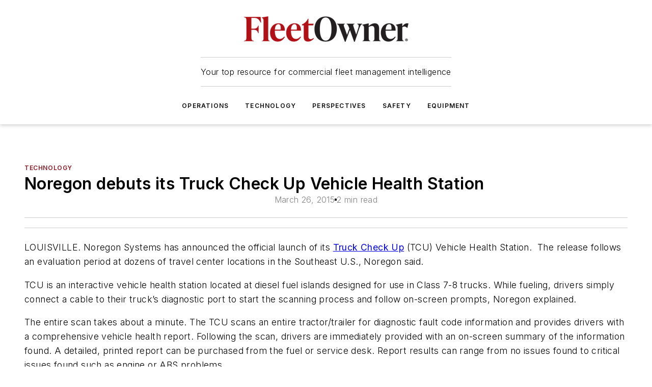

--- FILE ---
content_type: text/html;charset=utf-8
request_url: https://www.fleetowner.com/technology/article/21690337/noregon-debuts-its-truck-check-up-vehicle-health-station?
body_size: 61818
content:
<!DOCTYPE html><html  lang="en"><head><meta charset="utf-8"><meta name="viewport" content="width=device-width, initial-scale=1, shrink-to-fit=no"><script type="text/javascript" src="/ruxitagentjs_ICA7NVfqrux_10327251022105625.js" data-dtconfig="rid=RID_-83386295|rpid=1968388941|domain=fleetowner.com|reportUrl=/rb_bf25051xng|app=ea7c4b59f27d43eb|cuc=ll64881i|owasp=1|mel=100000|expw=1|featureHash=ICA7NVfqrux|dpvc=1|lastModification=1765214479370|tp=500,50,0|rdnt=1|uxrgce=1|srbbv=2|agentUri=/ruxitagentjs_ICA7NVfqrux_10327251022105625.js"></script><script type="importmap">{"imports":{"#entry":"/_nuxt/CZ1mWWAJ.js"}}</script><title>Noregon debuts its Truck Check Up Vehicle Health Station | FleetOwner</title><link href="https://fonts.gstatic.com" rel="preconnect"><link href="https://cdn.cookielaw.org" rel="preconnect"><link href="https://gemenon.graphql.aspire-ebm.com" rel="preconnect"><style type="text/css">
            :root {
              --spacing-unit: 6px;
--spacing: 48px;
--color-line: #CDCDCD;
--color-primary-main: #911620;
--color-primary-container: #d8d8d8;
--color-on-primary-container: #721119;
--color-secondary-main: #404040;
--color-secondary-container: #f5f5f5;
--color-on-secondary-container: #1a1a1a;
--color-black: #0d0d0d;
--color-white: #ffffff;
--color-grey: #b2c3ce;
--color-light-grey: #e0e0e0;
--primary-font-family: Inter;
--site-max-width: 1300px;
            }
          </style><style>@media (max-width:760px){.mobile-hidden{display:none!important}}.admin-layout a{color:#3867a6}.admin-layout .vs__dropdown-toggle{background:#fff;border:1px solid #9da4b0}.ebm-layout{overflow-anchor:none;width:100%}</style><style>@media (max-width:760px){.mobile-hidden[data-v-45fa8452]{display:none!important}}.admin-layout a[data-v-45fa8452]{color:#3867a6}.admin-layout .vs__dropdown-toggle[data-v-45fa8452]{background:#fff;border:1px solid #9da4b0}.ebm-page[data-v-45fa8452]{display:flex;flex-direction:column;font-family:Arial}.ebm-page .hasToolbar[data-v-45fa8452]{max-width:calc(100% - 49px)}.ebm-page__layout[data-v-45fa8452]{z-index:2}.ebm-page__layout[data-v-45fa8452],.ebm-page__page[data-v-45fa8452]{flex:1;pointer-events:none;position:relative}.ebm-page__page[data-v-45fa8452]{display:flex;flex-direction:column;z-index:1}.ebm-page__main[data-v-45fa8452]{flex:1;margin:auto;width:100%}.ebm-page__content[data-v-45fa8452]{padding:0;pointer-events:all}@media (min-width:600px){.ebm-page__content[data-v-45fa8452]{padding:"0 10px"}}.ebm-page__reskin-background[data-v-45fa8452]{background-position:top;background-repeat:no-repeat;background-size:cover;height:100%;left:0;overflow:hidden;position:fixed;top:0;width:100%;z-index:0}.ebm-page__reskin-ad[data-v-45fa8452]{padding:1.5rem 0;position:relative;text-align:center;z-index:1}.ebm-page__siteskin-ad[data-v-45fa8452]{margin-top:24px;pointer-events:all;position:fixed;transition:all 125ms;z-index:100}.ebm-page__siteskin-ad__left[data-v-45fa8452]{right:50%}@media (max-width:1636px){.ebm-page__siteskin-ad__left[data-v-45fa8452]{display:none}}.ebm-page__siteskin-ad__right[data-v-45fa8452]{left:50%}@media (max-width:1636px){.ebm-page__siteskin-ad__right[data-v-45fa8452]{display:none}}.ebm-page .ebm-page__primary[data-v-45fa8452]{margin-top:0}.ebm-page .page-content-wrapper[data-v-45fa8452]{margin:auto;width:100%}.ebm-page .load-more[data-v-45fa8452]{padding:10px 0;pointer-events:all;text-align:center;width:100%}.ebm-page .load-more[data-v-45fa8452]>*{margin:auto;padding:0 5px}.ebm-page .load-more .label[data-v-45fa8452]{display:flex;flex-direction:row}.ebm-page .load-more .label[data-v-45fa8452]>*{margin:0 5px}.ebm-page .footer[data-v-45fa8452]{position:relative}.ebm-page .ebm-page__primary[data-v-45fa8452]{margin-top:calc(var(--spacing)/2)}.ebm-page .ebm-page__content[data-v-45fa8452]{display:flex;flex-direction:column;gap:var(--spacing);margin:0!important}.ebm-page .ebm-page__content[data-v-45fa8452]>*{position:relative}.ebm-page .ebm-page__content[data-v-45fa8452]>:after{background-color:var(--color-line);bottom:auto;bottom:calc(var(--spacing)*-.5*1);content:"";height:1px;left:0;position:absolute;right:0}.ebm-page .ebm-page__content[data-v-45fa8452]>:last-child:after{display:none}.ebm-page .page-content-wrapper[data-v-45fa8452]{display:flex;flex-direction:column;gap:var(--spacing);max-width:var(--site-max-width);padding:0 calc(var(--spacing)/2)}@media (min-width:800px){.ebm-page .page-content-wrapper[data-v-45fa8452]{padding:0 var(--spacing)}}.ebm-page .page-content-wrapper[data-v-45fa8452]>*{position:relative}.ebm-page .page-content-wrapper[data-v-45fa8452]>:after{background-color:var(--color-line);bottom:auto;bottom:calc(var(--spacing)*-.5*1);content:"";height:1px;left:0;position:absolute;right:0}.ebm-page .page-content-wrapper[data-v-45fa8452]>:last-child:after{display:none}.ebm-page .load-more[data-v-45fa8452]{padding:0}.ebm-page .secondary-pages .page-content-wrapper[data-v-45fa8452],.ebm-page.full-width .page-content-wrapper[data-v-45fa8452]{max-width:100%!important;padding:0!important}.ebm-page .secondary-pages .ebm-page__primary[data-v-45fa8452],.ebm-page.full-width .ebm-page__primary[data-v-45fa8452]{margin-top:0!important}@media print{.ebm-page__page[data-v-45fa8452]{display:block}}</style><style>@media (max-width:760px){.mobile-hidden[data-v-06639cce]{display:none!important}}.admin-layout a[data-v-06639cce]{color:#3867a6}.admin-layout .vs__dropdown-toggle[data-v-06639cce]{background:#fff;border:1px solid #9da4b0}#header-leaderboard-ad[data-v-06639cce]{align-items:center;display:flex;justify-content:center;padding:1rem}</style><style>html{scroll-padding-top:calc(var(--header-height) + 16px)}</style><style>@media (max-width:760px){.mobile-hidden[data-v-b96d99b2]{display:none!important}}.admin-layout a[data-v-b96d99b2]{color:#3867a6}.admin-layout .vs__dropdown-toggle[data-v-b96d99b2]{background:#fff;border:1px solid #9da4b0}header[data-v-b96d99b2]{bottom:0;margin:auto;position:sticky;top:0;transition:top .5s cubic-bezier(.645,.045,.355,1);z-index:50}header .reskin-ad[data-v-b96d99b2]{padding:1.5rem 0;text-align:center}.navbar[data-v-b96d99b2]{background-color:#fff;box-shadow:0 3px 6px #00000029;left:0;opacity:1;padding-bottom:2rem;padding-top:2rem;right:0}.navbar .content[data-v-b96d99b2]{margin:auto;max-width:var(--site-max-width);padding:0 calc(var(--spacing)/2)}@media (min-width:800px){.navbar .content[data-v-b96d99b2]{padding:0 var(--spacing)}}.top-navbar[data-v-b96d99b2]{align-items:center;display:flex;justify-content:space-between}@media (max-width:900px){.logo[data-v-b96d99b2]{flex-grow:1}.logo img[data-v-b96d99b2]{max-width:180px}}@media (max-width:450px){.logo img[data-v-b96d99b2]{max-width:140px}}@media (max-width:370px){.logo img[data-v-b96d99b2]{max-width:120px}}@media (max-width:350px){.logo img[data-v-b96d99b2]{max-width:100px}}.bottom-navbar[data-v-b96d99b2]{max-height:100px;overflow:visible;transition:all .15s cubic-bezier(.86,0,.07,1)}.bottom-navbar.hidden[data-v-b96d99b2]{max-height:0;overflow:hidden;transform:scale(0)}.actions[data-v-b96d99b2]{align-items:center;-moz-column-gap:.5rem;column-gap:.5rem;display:flex;flex-basis:0;flex-grow:1}@media (max-width:900px){.actions[data-v-b96d99b2]{flex-basis:auto;flex-grow:0}}.actions.left[data-v-b96d99b2]{justify-content:left}.actions.right[data-v-b96d99b2]{-moz-column-gap:0;column-gap:0;justify-content:right}.actions .login-container[data-v-b96d99b2]{display:flex;gap:16px}@media (max-width:900px){.actions .login-container[data-v-b96d99b2]{gap:8px}}@media (max-width:450px){.actions .login-container[data-v-b96d99b2]{gap:4px}}@media (max-width:900px){.search-icon[data-v-b96d99b2]{display:none}}.cta[data-v-b96d99b2]{border-bottom:1px solid var(--color-line);border-top:1px solid var(--color-line);margin:1.5rem auto auto;width:-moz-fit-content;width:fit-content}@media (max-width:900px){.cta[data-v-b96d99b2]{display:none}}.sub-menu[data-v-b96d99b2]{align-items:center;display:flex;justify-content:center;list-style:none;margin-top:1.5rem;padding:0;white-space:nowrap}@media (max-width:1000px){.sub-menu[data-v-b96d99b2]{display:none}}.sub-menu-item[data-v-b96d99b2]{margin-left:1rem;margin-right:1rem}.menu-item[data-v-b96d99b2],.sub-menu-link[data-v-b96d99b2]{color:var(--color-black);font-size:.75rem;font-weight:600;letter-spacing:.1em;text-transform:uppercase}.popover-menu[data-v-b96d99b2]{align-items:flex-start;background-color:#fff;box-shadow:0 3px 6px #00000029;display:flex;flex-direction:column;justify-content:left;padding:1.5rem;text-align:left;width:200px}.popover-menu .menu-item[data-v-b96d99b2]{align-items:center;display:flex;margin-bottom:1rem}.popover-menu .menu-item .icon[data-v-b96d99b2]{margin-right:1rem}</style><style>@media (max-width:760px){.mobile-hidden{display:none!important}}.admin-layout a{color:#3867a6}.admin-layout .vs__dropdown-toggle{background:#fff;border:1px solid #9da4b0}.ebm-icon{cursor:pointer}.ebm-icon .tooltip-wrapper{display:block}.ebm-icon.disabled{cursor:not-allowed}.ebm-icon.arrowUp{margin-top:3px}.ebm-icon.arrowDown{margin-top:-5px;transform:rotate(180deg)}.ebm-icon.loading{animation-duration:2s;animation-iteration-count:infinite;animation-name:spin;animation-timing-function:linear}.ebm-icon.label{align-items:center;display:flex;flex-direction:column;font-size:.8em;justify-content:center;padding:0 5px}@keyframes spin{0%{transform:rotate(0)}to{transform:rotate(1turn)}}.ebm-icon .icon,.ebm-icon svg{display:block}</style><style>@media (max-width:760px){.mobile-hidden{display:none!important}}.admin-layout a{color:#3867a6}.admin-layout .vs__dropdown-toggle{background:#fff;border:1px solid #9da4b0}.ebm-mega-menu{background-color:var(--color-black);color:#fff;container-type:inline-size;display:none;height:100%;left:0;opacity:0;overflow:auto;position:fixed;text-align:center;top:0;transition-behavior:allow-discrete;transition-duration:.3s;transition-property:overlay display opacity;width:100%}.ebm-mega-menu.cms-user-logged-in{left:49px;width:calc(100% - 49px)}.ebm-mega-menu.open{display:block;opacity:1}@starting-style{.ebm-mega-menu.open{opacity:0}}@container (max-width: 750px){.ebm-mega-menu .mega-menu-header{display:flex}}.ebm-mega-menu .mega-menu-header .icon{margin-left:30px;margin-top:40px;width:24px}.ebm-mega-menu .mega-menu-header .logo{height:35px;max-width:100%}@container (min-width: 750px){.ebm-mega-menu .mega-menu-header .logo{height:50px;margin-bottom:30px}}@container (max-width: 750px){.ebm-mega-menu .mega-menu-header .logo{margin-top:20px}.ebm-mega-menu .mega-menu-header .logo img{height:auto;margin-left:5px;max-width:140px}}.ebm-mega-menu .mega-menu-container{margin:auto}@container (min-width: 750px){.ebm-mega-menu .mega-menu-container{max-width:850px;width:100%}}.ebm-mega-menu .mega-menu-container .search-field{padding-bottom:50px}@container (max-width: 900px){.ebm-mega-menu .mega-menu-container .search-field{margin-left:calc(var(--spacing)/2);margin-right:calc(var(--spacing)/2)}}.ebm-mega-menu .mega-menu-container .nav-links{display:grid;gap:calc(var(--spacing)/2);grid-template-columns:1fr;position:relative}.ebm-mega-menu .mega-menu-container .nav-links:after{background-color:var(--color-line);bottom:auto;bottom:calc(var(--spacing)*-.5*1);content:"";height:1px;left:0;position:absolute;right:0}.ebm-mega-menu .mega-menu-container .nav-links:last-child:after{display:none}@container (max-width: 900px){.ebm-mega-menu .mega-menu-container .nav-links{margin-left:calc(var(--spacing)/2);margin-right:calc(var(--spacing)/2)}}@container (min-width: 750px){.ebm-mega-menu .mega-menu-container .nav-links{gap:calc(var(--spacing)*2);grid-template-columns:1fr 1fr 1fr;padding-bottom:var(--spacing)}}.ebm-mega-menu .mega-menu-container .nav-links .section{display:flex;flex-direction:column;font-weight:400;list-style:none;text-align:center}@container (max-width: 750px){.ebm-mega-menu .mega-menu-container .nav-links .section{gap:5px;padding-top:30px;position:relative}.ebm-mega-menu .mega-menu-container .nav-links .section:after{background-color:var(--color-line);bottom:auto;bottom:calc(var(--spacing)*-.5*1);content:"";height:1px;left:0;position:absolute;right:0}.ebm-mega-menu .mega-menu-container .nav-links .section:last-child:after{display:none}.ebm-mega-menu .mega-menu-container .nav-links .section:first-child{padding-top:15px}}@container (min-width: 750px){.ebm-mega-menu .mega-menu-container .nav-links .section{border-bottom:none;font-size:1.25rem;gap:16px;position:relative;text-align:left}.ebm-mega-menu .mega-menu-container .nav-links .section:after{background-color:var(--color-line);bottom:0;content:"";height:100%;left:auto;position:absolute;right:calc(var(--spacing)*-.5*2);top:0;width:1px}.ebm-mega-menu .mega-menu-container .nav-links .section:last-child:after{display:none}}.ebm-mega-menu .mega-menu-container .nav-links .section a{color:#fff}.ebm-mega-menu .mega-menu-container .nav-links .section .title{font-size:.75rem;font-weight:400;text-transform:uppercase}.ebm-mega-menu .mega-menu-container .affiliate-links{display:flex;justify-content:center;margin-top:var(--spacing);padding:calc(var(--spacing)*.5);position:relative}.ebm-mega-menu .mega-menu-container .affiliate-links:after{background-color:var(--color-line);bottom:auto;bottom:calc(var(--spacing)*-.5*1);content:"";height:1px;left:0;position:absolute;right:0}.ebm-mega-menu .mega-menu-container .affiliate-links:last-child:after{display:none}.ebm-mega-menu .mega-menu-container .affiliate-links .ebm-affiliated-brands-direction{flex-direction:column;gap:calc(var(--spacing)*.5)}.ebm-mega-menu .mega-menu-container .social-links{align-items:center;display:flex;flex-direction:column;font-size:.75rem;justify-content:center;margin-top:var(--spacing);padding:calc(var(--spacing)*.5);text-transform:uppercase}.ebm-mega-menu .mega-menu-container .social-links .socials{gap:16px;margin:16px 16px 24px}</style><style>@media (max-width:760px){.mobile-hidden{display:none!important}}.admin-layout a{color:#3867a6}.admin-layout .vs__dropdown-toggle{background:#fff;border:1px solid #9da4b0}.ebm-search-field{container-type:inline-size;position:relative}.ebm-search-field .input{padding:10px 0;position:relative;width:100%}.ebm-search-field .input .icon{bottom:0;height:24px;margin:auto;position:absolute;right:.5rem;top:0}.ebm-search-field .input .clear-icon{bottom:0;height:24px;margin:auto;position:absolute;right:2.5rem;top:0}.ebm-search-field .input input{background-color:var(--c4e26338);border:1px solid var(--7798abdd);border-radius:5px;color:var(--0c12ecfc);font-size:1em;padding:1rem 8px 1rem 20px;width:100%}.ebm-search-field .sponsor-container{align-items:center;display:flex;font-size:.5rem;gap:5px;height:24px;margin:auto;position:absolute;right:10%;top:20%}@container (max-width: 750px){.ebm-search-field .sponsor-container{justify-content:flex-end;padding:10px 15px 0 0;position:static}}.ebm-search-field input[type=search]::-webkit-search-cancel-button,.ebm-search-field input[type=search]::-webkit-search-decoration{-webkit-appearance:none;appearance:none}</style><style>@media (max-width:760px){.mobile-hidden[data-v-3823c912]{display:none!important}}.admin-layout a[data-v-3823c912]{color:#3867a6}.admin-layout .vs__dropdown-toggle[data-v-3823c912]{background:#fff;border:1px solid #9da4b0}.ebm-affiliated-brands[data-v-3823c912]{display:flex;flex-direction:row;font-size:.75rem}.ebm-affiliated-brands__label[data-v-3823c912]{display:block;padding:0 calc(var(--spacing)/2)}.ebm-affiliated-brands__links[data-v-3823c912]{display:flex;flex-direction:row;flex-wrap:wrap;justify-content:center}.ebm-affiliated-brands__links>div[data-v-3823c912]{padding:0 calc(var(--spacing)/4)}.ebm-affiliated-brands__links>div a[data-v-3823c912]{color:var(--link-color);font-weight:600}</style><style>@media (max-width:760px){.mobile-hidden[data-v-62be4297]{display:none!important}}.admin-layout a[data-v-62be4297]{color:#3867a6}.admin-layout .vs__dropdown-toggle[data-v-62be4297]{background:#fff;border:1px solid #9da4b0}.ebm-socials[data-v-62be4297]{display:flex;flex-wrap:wrap}.ebm-socials__icon[data-v-62be4297]{cursor:pointer;margin-right:7px;text-decoration:none}.ebm-socials .text[data-v-62be4297]{height:0;overflow:hidden;text-indent:-9999px}</style><style>@media (max-width:760px){.mobile-hidden{display:none!important}}.admin-layout a{color:#3867a6}.admin-layout .vs__dropdown-toggle{background:#fff;border:1px solid #9da4b0}.ebm-ad-target__outer{display:flex;height:auto;justify-content:center;max-width:100%;width:100%}.ebm-ad-target__inner{align-items:center;display:flex}.ebm-ad-target img{max-width:100%}.ebm-ad-target iframe{box-shadow:0 .125rem .25rem #00000013}</style><style>@media (max-width:760px){.mobile-hidden[data-v-4c12f864]{display:none!important}}.admin-layout a[data-v-4c12f864]{color:#3867a6}.admin-layout .vs__dropdown-toggle[data-v-4c12f864]{background:#fff;border:1px solid #9da4b0}#sticky-bottom-ad[data-v-4c12f864]{align-items:center;background:#000000bf;display:flex;justify-content:center;left:0;padding:8px;position:fixed;right:0;z-index:999}#sticky-bottom-ad .close-button[data-v-4c12f864]{background:none;border:0;color:#fff;cursor:pointer;font-weight:900;margin:8px;position:absolute;right:0;top:0}.slide-up-enter[data-v-4c12f864],.slide-up-leave-to[data-v-4c12f864]{opacity:0;transform:translateY(200px)}.slide-up-enter-active[data-v-4c12f864]{transition:all .25s ease-out}.slide-up-leave-active[data-v-4c12f864]{transition:all .25s ease-in}</style><style>@media (max-width:760px){.mobile-hidden[data-v-0622f0e1]{display:none!important}}.admin-layout a[data-v-0622f0e1]{color:#3867a6}.admin-layout .vs__dropdown-toggle[data-v-0622f0e1]{background:#fff;border:1px solid #9da4b0}.grid[data-v-0622f0e1]{container-type:inline-size;margin:auto}.grid .grid-row[data-v-0622f0e1]{position:relative}.grid .grid-row[data-v-0622f0e1]:after{background-color:var(--color-line);bottom:auto;bottom:calc(var(--spacing)*-.5*1);content:"";height:1px;left:0;position:absolute;right:0}.grid .grid-row.hide-bottom-border[data-v-0622f0e1]:after,.grid .grid-row[data-v-0622f0e1]:last-child:after{display:none}@container (width >= 750px){.grid .grid-row.mobile-only[data-v-0622f0e1]{display:none}}@container (width < 750px){.grid .grid-row.exclude-mobile[data-v-0622f0e1]{display:none}}</style><style>@media (max-width:760px){.mobile-hidden[data-v-840eddae]{display:none!important}}.admin-layout a[data-v-840eddae]{color:#3867a6}.admin-layout .vs__dropdown-toggle[data-v-840eddae]{background:#fff;border:1px solid #9da4b0}.web-row[data-v-840eddae]{container-type:inline-size}.web-row .row[data-v-840eddae]{--col-size:calc(50% - var(--spacing)*1/2);display:grid;padding-bottom:0ver;padding-top:0;width:100%}@media (min-width:750px){.web-row .row[data-v-840eddae]{padding-left:0;padding-right:0}}@media (min-width:500px){.web-row .row.restricted[data-v-840eddae]{margin:auto;max-width:66%}}.web-row .row .column-wrapper[data-v-840eddae]{display:flex;order:0;width:100%}.web-row .row.largest_first.layout1_2 .column-wrapper[data-v-840eddae]:nth-child(2),.web-row .row.largest_first.layout1_2_1 .column-wrapper[data-v-840eddae]:nth-child(2),.web-row .row.largest_first.layout1_3 .column-wrapper[data-v-840eddae]:nth-child(2){order:-1}@container (min-width: 750px){.web-row .row.layout1_1[data-v-840eddae]{display:grid;grid-template-columns:minmax(0,1fr) minmax(0,1fr)}.web-row .row.layout1_1 .column-wrapper[data-v-840eddae]{position:relative}.web-row .row.layout1_1 .column-wrapper[data-v-840eddae]:after{background-color:var(--color-line);bottom:0;content:"";height:100%;left:auto;position:absolute;right:calc(var(--spacing)*-.5*1);top:0;width:1px}.web-row .row.layout1_1 .column-wrapper[data-v-840eddae]:last-child:after{display:none}.web-row .row.layout1_2[data-v-840eddae]{display:grid;grid-template-columns:minmax(0,var(--col-size)) minmax(0,var(--col-size))}.web-row .row.layout1_2 .column-wrapper[data-v-840eddae]{position:relative}.web-row .row.layout1_2 .column-wrapper[data-v-840eddae]:after{background-color:var(--color-line);bottom:0;content:"";height:100%;left:auto;position:absolute;right:calc(var(--spacing)*-.5*1);top:0;width:1px}.web-row .row.layout1_2 .column-wrapper[data-v-840eddae]:last-child:after{display:none}.web-row .row.layout1_2 .column-wrapper[data-v-840eddae]:nth-child(2){order:0!important}}@container (min-width: 1050px){.web-row .row.layout1_2[data-v-840eddae]{--col-size:calc(33.33333% - var(--spacing)*2/3);grid-template-columns:var(--col-size) calc(var(--col-size)*2 + var(--spacing))}}@container (min-width: 750px){.web-row .row.layout2_1[data-v-840eddae]{display:grid;grid-template-columns:minmax(0,var(--col-size)) minmax(0,var(--col-size))}.web-row .row.layout2_1 .column-wrapper[data-v-840eddae]{position:relative}.web-row .row.layout2_1 .column-wrapper[data-v-840eddae]:after{background-color:var(--color-line);bottom:0;content:"";height:100%;left:auto;position:absolute;right:calc(var(--spacing)*-.5*1);top:0;width:1px}.web-row .row.layout2_1 .column-wrapper[data-v-840eddae]:last-child:after{display:none}}@container (min-width: 1050px){.web-row .row.layout2_1[data-v-840eddae]{--col-size:calc(33.33333% - var(--spacing)*2/3);grid-template-columns:calc(var(--col-size)*2 + var(--spacing)) var(--col-size)}}@container (min-width: 1100px){.web-row .row.layout1_1_1[data-v-840eddae]{--col-size:calc(33.33333% - var(--spacing)*2/3);display:grid;grid-template-columns:minmax(0,var(--col-size)) minmax(0,var(--col-size)) minmax(0,var(--col-size))}.web-row .row.layout1_1_1 .column-wrapper[data-v-840eddae]{position:relative}.web-row .row.layout1_1_1 .column-wrapper[data-v-840eddae]:after{background-color:var(--color-line);bottom:0;content:"";height:100%;left:auto;position:absolute;right:calc(var(--spacing)*-.5*1);top:0;width:1px}.web-row .row.layout1_1_1 .column-wrapper[data-v-840eddae]:last-child:after{display:none}}</style><style>@media (max-width:760px){.mobile-hidden{display:none!important}}.admin-layout a{color:#3867a6}.admin-layout .vs__dropdown-toggle{background:#fff;border:1px solid #9da4b0}.web-grid-title{align-items:center;container-type:inline-size;font-family:var(--primary-font-family);margin-bottom:calc(var(--spacing)/2);max-width:100%;width:100%}.web-grid-title .title{display:flex;flex:1 0 auto;font-size:1.9rem;font-weight:600;gap:var(--spacing-unit);letter-spacing:-.01em;line-height:40px;max-width:100%;overflow:hidden;text-overflow:ellipsis}.web-grid-title .title .grid-title-image-icon{height:23px;margin-top:8px}.web-grid-title.has-link .title{max-width:calc(100% - 100px)}.web-grid-title .divider{background-color:var(--color-line);height:1px;width:100%}.web-grid-title .view-more{color:var(--color-primary-main);cursor:primary;flex:0 1 auto;font-size:.75rem;font-weight:600;letter-spacing:.05em;line-height:18px;text-transform:uppercase;white-space:nowrap}@container (max-width: 500px){.web-grid-title .view-more{display:none}}.web-grid-title.primary{display:flex;gap:5px}.web-grid-title.primary .topbar,.web-grid-title.secondary .divider,.web-grid-title.secondary .view-more{display:none}.web-grid-title.secondary .topbar{background-color:var(--color-primary-main);height:8px;margin-bottom:calc(var(--spacing)/3);width:80px}</style><style>@media (max-width:760px){.mobile-hidden[data-v-2e2a3563]{display:none!important}}.admin-layout a[data-v-2e2a3563]{color:#3867a6}.admin-layout .vs__dropdown-toggle[data-v-2e2a3563]{background:#fff;border:1px solid #9da4b0}.column[data-v-2e2a3563]{align-items:stretch;display:flex;flex-wrap:wrap;height:100%;position:relative}.column[data-v-2e2a3563],.column .standard-blocks[data-v-2e2a3563],.column .sticky-blocks[data-v-2e2a3563]{width:100%}.column.block-align-center[data-v-2e2a3563]{align-items:center;justify-content:center}.column.block-align-top[data-v-2e2a3563]{align-items:top;flex-direction:column}.column.block-align-sticky[data-v-2e2a3563]{align-items:start;display:block;justify-content:center}.column.block-align-equalize[data-v-2e2a3563]{align-items:stretch}.column .sticky-blocks.has-standard[data-v-2e2a3563]{margin-top:var(--spacing)}.column .block-wrapper[data-v-2e2a3563]{max-width:100%;position:relative}.column .block-wrapper[data-v-2e2a3563]:after{background-color:var(--color-line);bottom:auto;bottom:calc(var(--spacing)*-.5*1);content:"";height:1px;left:0;position:absolute;right:0}.column .block-wrapper.hide-bottom-border[data-v-2e2a3563]:after,.column .block-wrapper[data-v-2e2a3563]:last-child:after,.column .standard-blocks:not(.has-sticky) .block-wrapper[data-v-2e2a3563]:last-child:after,.column .sticky-blocks .block-wrapper[data-v-2e2a3563]:last-child:after{display:none}@media print{.column[data-v-2e2a3563]{height:auto}}</style><style>@media (max-width:760px){.mobile-hidden[data-v-a4efc542]{display:none!important}}.admin-layout a[data-v-a4efc542]{color:#3867a6}.admin-layout .vs__dropdown-toggle[data-v-a4efc542]{background:#fff;border:1px solid #9da4b0}.block[data-v-a4efc542]{display:flex;flex-direction:column;overflow:visible;width:100%}.block .block-title[data-v-a4efc542]{margin-bottom:calc(var(--spacing)/2)}.block .above-cta[data-v-a4efc542]{height:100%}.block .title[data-v-a4efc542]{font-size:1rem;line-height:1rem;text-transform:uppercase}.block .title a[data-v-a4efc542]{color:inherit;text-decoration:none}.block .title a[data-v-a4efc542]:hover{text-decoration:underline}.block .title template[data-v-a4efc542]{display:inline-block}.block .content[data-v-a4efc542]{display:flex;width:100%}.block .cta[data-v-a4efc542]{align-items:center;display:flex;flex-direction:column;font-size:1rem;gap:calc(var(--spacing)/2);justify-content:space-between}@container (width > 500px){.block .cta[data-v-a4efc542]{flex-direction:row}}</style><style>@media (max-width:760px){.mobile-hidden[data-v-3dec0756]{display:none!important}}.admin-layout a[data-v-3dec0756]{color:#3867a6}.admin-layout .vs__dropdown-toggle[data-v-3dec0756]{background:#fff;border:1px solid #9da4b0}.ebm-button-wrapper[data-v-3dec0756]{display:inline-block}.ebm-button-wrapper .ebm-button[data-v-3dec0756]{border:1px solid;border-radius:.1rem;cursor:pointer;display:block;font-weight:600;outline:none;text-transform:uppercase;width:100%}.ebm-button-wrapper .ebm-button .content[data-v-3dec0756]{align-items:center;display:flex;gap:var(--spacing-unit);justify-content:center}.ebm-button-wrapper .ebm-button .content.icon-right[data-v-3dec0756]{flex-direction:row-reverse}.ebm-button-wrapper .ebm-button[data-v-3dec0756]:focus,.ebm-button-wrapper .ebm-button[data-v-3dec0756]:hover{box-shadow:0 0 .1rem #3e5d8580;filter:contrast(125%)}.ebm-button-wrapper .ebm-button[data-v-3dec0756]:active{box-shadow:0 0 .3rem #1c417280}.ebm-button-wrapper .ebm-button[data-v-3dec0756]:active:after{height:200px;width:200px}.ebm-button-wrapper .ebm-button--small[data-v-3dec0756]{font-size:.75rem;padding:.2rem .4rem}.ebm-button-wrapper .ebm-button--medium[data-v-3dec0756]{font-size:.75rem;padding:.3rem .6rem}.ebm-button-wrapper .ebm-button--large[data-v-3dec0756]{font-size:.75rem;line-height:1.25rem;padding:.5rem 1rem}@media (max-width:450px){.ebm-button-wrapper .ebm-button--large[data-v-3dec0756]{padding:.5rem}}.ebm-button-wrapper .ebm-button--fullWidth[data-v-3dec0756]{font-size:1.15rem;margin:0 auto;padding:.5rem 1rem;width:100%}.ebm-button-wrapper.primary .ebm-button[data-v-3dec0756],.ebm-button-wrapper.solid .ebm-button[data-v-3dec0756]{background-color:var(--button-accent-color);border-color:var(--button-accent-color);color:var(--button-text-color)}.ebm-button-wrapper.primary .ebm-button[data-v-3dec0756]:hover,.ebm-button-wrapper.solid .ebm-button[data-v-3dec0756]:hover{text-decoration:underline}.ebm-button-wrapper.hollow .ebm-button[data-v-3dec0756]{background-color:transparent;background-color:#fff;border:1px solid var(--button-accent-color);color:var(--button-accent-color)}.ebm-button-wrapper.hollow .ebm-button[data-v-3dec0756]:hover{text-decoration:underline}.ebm-button-wrapper.borderless .ebm-button[data-v-3dec0756]{background-color:transparent;border-color:transparent;color:var(--button-accent-color)}.ebm-button-wrapper.borderless .ebm-button[data-v-3dec0756]:hover{background-color:var(--button-accent-color);color:#fff;text-decoration:underline}.ebm-button-wrapper .ebm-button[data-v-3dec0756]{transition:all .15s ease-in-out}</style><style>@media (max-width:760px){.mobile-hidden{display:none!important}}.admin-layout a{color:#3867a6}.admin-layout .vs__dropdown-toggle{background:#fff;border:1px solid #9da4b0}.web-footer-new{display:flex;font-size:1rem;font-weight:400;justify-content:center;padding-bottom:calc(var(--spacing)/2);pointer-events:all;width:100%}.web-footer-new a{color:var(--link-color)}.web-footer-new .container{display:flex;justify-content:center;width:100%}.web-footer-new .container .container-wrapper{display:flex;flex-direction:column;gap:var(--spacing);width:100%}@media (min-width:800px){.web-footer-new .container{flex-direction:row}}.web-footer-new .container .row{position:relative;width:100%}.web-footer-new .container .row:after{background-color:var(--color-line);bottom:auto;bottom:calc(var(--spacing)*-.5*1);content:"";height:1px;left:0;position:absolute;right:0}.web-footer-new .container .row:last-child:after{display:none}.web-footer-new .container .row.full-width{justify-items:center}.web-footer-new .container .column-wrapper{display:grid;gap:var(--spacing);grid-template-columns:1fr}.web-footer-new .container .column-wrapper.full-width{max-width:var(--site-max-width)!important;padding:0 calc(var(--spacing)*1.5);width:100%}.web-footer-new .container .column-wrapper .col{align-items:center;display:flex;flex-direction:column;gap:calc(var(--spacing)/4);justify-content:center;margin:0 auto;max-width:80%;position:relative;text-align:center}.web-footer-new .container .column-wrapper .col:after{background-color:var(--color-line);bottom:auto;bottom:calc(var(--spacing)*-.5*1);content:"";height:1px;left:0;position:absolute;right:0}.web-footer-new .container .column-wrapper .col:last-child:after{display:none}.web-footer-new .container .column-wrapper .col.valign-middle{align-self:center}@media (min-width:800px){.web-footer-new .container .column-wrapper{align-items:start;gap:var(--spacing)}.web-footer-new .container .column-wrapper.cols1_1_1{grid-template-columns:1fr 1fr 1fr}.web-footer-new .container .column-wrapper.cols1_1{grid-template-columns:1fr 1fr}.web-footer-new .container .column-wrapper .col{align-items:start;max-width:100%;position:relative;text-align:left}.web-footer-new .container .column-wrapper .col:after{background-color:var(--color-line);bottom:0;content:"";height:100%;left:auto;position:absolute;right:calc(var(--spacing)*-.5*1);top:0;width:1px}.web-footer-new .container .column-wrapper .col:last-child:after{display:none}}.web-footer-new .corporatelogo{align-self:center;filter:brightness(0);height:auto;margin-right:var(--spacing-unit);width:100px}.web-footer-new .menu-copyright{align-items:center;display:flex;flex-direction:column;gap:calc(var(--spacing)/2)}.web-footer-new .menu-copyright.full-width{max-width:var(--site-max-width);padding:0 calc(var(--spacing)*1.5);width:100%}.web-footer-new .menu-copyright .links{display:flex;font-size:.75rem;gap:calc(var(--spacing)/4);list-style:none;margin:0;padding:0}.web-footer-new .menu-copyright .copyright{display:flex;flex-direction:row;flex-wrap:wrap;font-size:.8em;justify-content:center}@media (min-width:800px){.web-footer-new .menu-copyright{flex-direction:row;justify-content:space-between}}.web-footer-new .blocktitle{color:#000;font-size:1.1rem;font-weight:600;width:100%}.web-footer-new .web-affiliated-brands-direction{flex-direction:column}@media (min-width:800px){.web-footer-new .web-affiliated-brands-direction{flex-direction:row}}</style><style>@media (max-width:760px){.mobile-hidden{display:none!important}}.admin-layout a{color:#3867a6}.admin-layout .vs__dropdown-toggle{background:#fff;border:1px solid #9da4b0}.ebm-web-subscribe-wrapper{display:flex;flex-direction:column;height:100%;overflow:auto}.ebm-web-subscribe-content{height:100%;overflow:auto;padding:calc(var(--spacing)*.5) var(--spacing)}@container (max-width: 750px){.ebm-web-subscribe-content{padding-bottom:100%}}.ebm-web-subscribe-content .web-subscribe-header .web-subscribe-title{align-items:center;display:flex;gap:var(--spacing);justify-content:space-between;line-height:normal}.ebm-web-subscribe-content .web-subscribe-header .web-subscribe-title .close-button{align-items:center;cursor:pointer;display:flex;font-size:.75rem;font-weight:600;text-transform:uppercase}.ebm-web-subscribe-content .web-subscribe-header .web-subscribe-subtext{padding-bottom:var(--spacing)}.ebm-web-subscribe-content .web-subscribe-header .newsletter-items{display:grid;gap:10px;grid-template-columns:1fr 1fr}@container (max-width: 750px){.ebm-web-subscribe-content .web-subscribe-header .newsletter-items{grid-template-columns:1fr}}.ebm-web-subscribe-content .web-subscribe-header .newsletter-items .newsletter-item{border:1px solid var(--color-line);display:flex;flex-direction:row;flex-direction:column;gap:1rem;padding:1rem}.ebm-web-subscribe-content .web-subscribe-header .newsletter-items .newsletter-item .newsletter-title{display:flex;font-size:1.25rem;font-weight:600;justify-content:space-between;letter-spacing:-.01em;line-height:25px}.ebm-web-subscribe-content .web-subscribe-header .newsletter-items .newsletter-item .newsletter-description{font-size:1rem;font-weight:400;letter-spacing:.0125em;line-height:24px}.web-subscribe-footer{background-color:#fff;box-shadow:0 4px 16px #00000040;width:100%}.web-subscribe-footer .subscribe-footer-wrapper{padding:var(--spacing)!important}.web-subscribe-footer .subscribe-footer-wrapper .user-info-container{align-items:center;display:flex;justify-content:space-between;padding-bottom:calc(var(--spacing)*.5)}.web-subscribe-footer .subscribe-footer-wrapper .user-info-container .nl-user-info{align-items:center;display:flex;gap:10px}.web-subscribe-footer .subscribe-footer-wrapper .subscribe-login-container .nl-selected{font-size:1.25rem;font-weight:600;margin-bottom:10px}.web-subscribe-footer .subscribe-footer-wrapper .subscribe-login-container .form-fields-setup{display:flex;gap:calc(var(--spacing)*.125);padding-top:calc(var(--spacing)*.5)}@container (max-width: 1050px){.web-subscribe-footer .subscribe-footer-wrapper .subscribe-login-container .form-fields-setup{display:block}}.web-subscribe-footer .subscribe-footer-wrapper .subscribe-login-container .form-fields-setup .web-form-fields{z-index:100}.web-subscribe-footer .subscribe-footer-wrapper .subscribe-login-container .form-fields-setup .web-form-fields .field-label{font-size:.75rem}.web-subscribe-footer .subscribe-footer-wrapper .subscribe-login-container .form-fields-setup .form{display:flex;gap:calc(var(--spacing)*.125)}@container (max-width: 750px){.web-subscribe-footer .subscribe-footer-wrapper .subscribe-login-container .form-fields-setup .form{flex-direction:column;padding-bottom:calc(var(--spacing)*.5)}}.web-subscribe-footer .subscribe-footer-wrapper .subscribe-login-container .form-fields-setup .form .vs__dropdown-menu{max-height:8rem}@container (max-width: 750px){.web-subscribe-footer .subscribe-footer-wrapper .subscribe-login-container .form-fields-setup .form .vs__dropdown-menu{max-height:4rem}}.web-subscribe-footer .subscribe-footer-wrapper .subscribe-login-container .form-fields-setup .subscribe-button{margin-top:calc(var(--spacing)*.5);width:20%}@container (max-width: 1050px){.web-subscribe-footer .subscribe-footer-wrapper .subscribe-login-container .form-fields-setup .subscribe-button{width:100%}}.web-subscribe-footer .subscribe-footer-wrapper .subscribe-login-container .form-fields-setup .subscribe-button .ebm-button{height:3rem}.web-subscribe-footer .subscribe-footer-wrapper .subscribe-login-container .compliance-field{font-size:.75rem;line-height:18px;z-index:-1}.web-subscribe-footer .subscribe-footer-wrapper a{color:#000;text-decoration:underline}.web-subscribe-footer .subscribe-footer-wrapper .subscribe-consent{font-size:.75rem;letter-spacing:.025em;line-height:18px;padding:5px 0}.web-subscribe-footer .subscribe-footer-wrapper .account-check{padding-top:calc(var(--spacing)*.25)}</style><style>@media (max-width:760px){.mobile-hidden{display:none!important}}.admin-layout a{color:#3867a6}.admin-layout .vs__dropdown-toggle{background:#fff;border:1px solid #9da4b0}.ebm-web-pane{container-type:inline-size;height:100%;pointer-events:all;position:fixed;right:0;top:0;width:100%;z-index:100}.ebm-web-pane.hidden{pointer-events:none}.ebm-web-pane.hidden .web-pane-mask{opacity:0}.ebm-web-pane.hidden .contents{max-width:0}.ebm-web-pane .web-pane-mask{background-color:#000;display:table;height:100%;opacity:.8;padding:16px;transition:all .3s ease;width:100%}.ebm-web-pane .contents{background-color:#fff;bottom:0;max-width:1072px;position:absolute;right:0;top:0;transition:all .3s ease;width:100%}.ebm-web-pane .contents.cms-user-logged-in{width:calc(100% - 49px)}.ebm-web-pane .contents .close-icon{cursor:pointer;display:flex;justify-content:flex-end;margin:10px}</style><style>@media (max-width:760px){.mobile-hidden{display:none!important}}.admin-layout a{color:#3867a6}.admin-layout .vs__dropdown-toggle{background:#fff;border:1px solid #9da4b0}.gam-slot-builder{min-width:300px;width:100%}.gam-slot-builder iframe{max-width:100%;overflow:hidden}</style><style>@media (max-width:760px){.mobile-hidden{display:none!important}}.admin-layout a{color:#3867a6}.admin-layout .vs__dropdown-toggle{background:#fff;border:1px solid #9da4b0}.web-content-title-new{display:flex;flex-direction:column;gap:calc(var(--spacing));width:100%}.web-content-title-new>*{position:relative}.web-content-title-new>:after{background-color:var(--color-line);bottom:auto;bottom:calc(var(--spacing)*-.5*1);content:"";height:1px;left:0;position:absolute;right:0}.web-content-title-new>:last-child:after{display:none}.web-content-title-new .above-line{container-type:inline-size;display:flex;flex-direction:column;gap:calc(var(--spacing)/2)}.web-content-title-new .above-line .section-wrapper{display:flex;gap:calc(var(--spacing)/4)}.web-content-title-new .above-line .section-wrapper.center{margin-left:auto;margin-right:auto}.web-content-title-new .above-line .sponsored-label{color:var(--color-primary-main);font-size:.75rem;font-weight:600;letter-spacing:.05rem;text-transform:uppercase}.web-content-title-new .above-line .section{font-size:.75rem;font-weight:600;letter-spacing:.05em;text-transform:uppercase}.web-content-title-new .above-line .event-info{display:flex;flex-direction:column;font-size:.9rem;gap:calc(var(--spacing)/2)}.web-content-title-new .above-line .event-info .column{display:flex;flex-direction:column;font-size:.9rem;gap:calc(var(--spacing)/4);width:100%}.web-content-title-new .above-line .event-info .column .content{display:flex;gap:calc(var(--spacing)/4)}.web-content-title-new .above-line .event-info .column label{flex:0 0 80px;font-weight:600}.web-content-title-new .above-line .event-info>*{position:relative}.web-content-title-new .above-line .event-info>:after{background-color:var(--color-line);bottom:0;content:"";height:100%;left:auto;position:absolute;right:calc(var(--spacing)*-.5*1);top:0;width:1px}.web-content-title-new .above-line .event-info>:last-child:after{display:none}@container (min-width: 600px){.web-content-title-new .above-line .event-info{align-items:center;flex-direction:row;gap:calc(var(--spacing))}.web-content-title-new .above-line .event-info>*{position:relative}.web-content-title-new .above-line .event-info>:after{background-color:var(--color-line);bottom:0;content:"";height:100%;left:auto;position:absolute;right:calc(var(--spacing)*-.5*1);top:0;width:1px}.web-content-title-new .above-line .event-info>:last-child:after{display:none}.web-content-title-new .above-line .event-info .event-location{display:block}}.web-content-title-new .above-line .title-text{font-size:2rem;line-height:1.2}@container (width > 500px){.web-content-title-new .above-line .title-text{font-size:2.75rem}}.web-content-title-new .above-line .author-row{align-items:center;display:flex;flex-direction:column;gap:calc(var(--spacing)/3);justify-content:center}.web-content-title-new .above-line .author-row .all-authors{display:flex;gap:calc(var(--spacing)/3)}.web-content-title-new .above-line .author-row .date-read-time{align-items:center;display:flex;gap:calc(var(--spacing)/3)}.web-content-title-new .above-line .author-row .dot{align-items:center;grid-area:dot}.web-content-title-new .above-line .author-row .dot:after{background-color:#000;content:"";display:block;height:4px;width:4px}.web-content-title-new .above-line .author-row .dot.first{display:none}.web-content-title-new .above-line .author-row .date{grid-area:date}.web-content-title-new .above-line .author-row .read-time{grid-area:read-time}.web-content-title-new .above-line .author-row .date,.web-content-title-new .above-line .author-row .duration,.web-content-title-new .above-line .author-row .read-time{color:#000;opacity:.5}@container (width > 500px){.web-content-title-new .above-line .author-row{flex-direction:row}.web-content-title-new .above-line .author-row .dot.first{display:block}}@container (width > 700px){.web-content-title-new .above-line .author-row{justify-content:flex-start}}.web-content-title-new .above-line .teaser-text{color:#222;font-size:16px;padding-top:8px}@container (width > 500px){.web-content-title-new .above-line .teaser-text{font-size:17px}}@container (width > 700px){.web-content-title-new .above-line .teaser-text{font-size:18px}}@container (width > 1000px){.web-content-title-new .above-line .teaser-text{font-size:19px}}.web-content-title-new .above-line .podcast-series{align-items:center;color:var(--color-primary-main);display:flex;font-size:.85rem;font-weight:500;gap:6px;text-transform:uppercase}.web-content-title-new .below-line{align-items:center;display:flex;justify-content:space-between;width:100%}.web-content-title-new .below-line .print-favorite{display:flex;gap:calc(var(--spacing)/3);justify-content:flex-end}.web-content-title-new .image-wrapper{flex:1 0 auto;width:100%}.web-content-title-new .comment-count{align-items:center;cursor:pointer;display:flex;padding-left:8px}.web-content-title-new .comment-count .viafoura{align-items:center;background-color:transparent!important;display:flex;font-size:16px;font-weight:inherit;padding-left:4px}.web-content-title-new .event-location p{margin:0}.web-content-title-new .highlights h2{margin-bottom:24px}.web-content-title-new .highlights .text{font-size:18px}.web-content-title-new .highlights .text li{margin-bottom:16px}.web-content-title-new .highlights .text li:last-child{margin-bottom:0}.web-content-title-new .author-contributor,.web-content-title-new .company-link{color:#000;display:flex;flex-wrap:wrap}.web-content-title-new .author-contributor a,.web-content-title-new .company-link a{color:inherit!important;font-size:1rem;text-decoration:underline}.web-content-title-new .author-contributor .author{display:flex}.web-content-title-new.center{text-align:center}.web-content-title-new.center .breadcrumb{display:flex;justify-content:center}.web-content-title-new.center .author-row{justify-content:center}</style><style>@media (max-width:760px){.mobile-hidden[data-v-e69042fe]{display:none!important}}.admin-layout a[data-v-e69042fe]{color:#3867a6}.admin-layout .vs__dropdown-toggle[data-v-e69042fe]{background:#fff;border:1px solid #9da4b0}.ebm-share-list[data-v-e69042fe]{display:flex;gap:calc(var(--spacing)/3);list-style:none;overflow:hidden;padding:0;transition:.3s;width:100%}.ebm-share-list li[data-v-e69042fe]{margin:0;padding:0}.ebm-share-item[data-v-e69042fe]{border-radius:4px;cursor:pointer;margin:2px}</style><style>@media (max-width:760px){.mobile-hidden{display:none!important}}.admin-layout a{color:#3867a6}.admin-layout .vs__dropdown-toggle{background:#fff;border:1px solid #9da4b0}.body-block{flex:"1";max-width:100%;width:100%}.body-block .body-content{display:flex;flex-direction:column;gap:calc(var(--spacing)/2);width:100%}.body-block .gate{background:var(--color-secondary-container);border:1px solid var(--color-line);padding:calc(var(--spacing)/2)}.body-block .below-body{border-top:1px solid var(--color-line)}.body-block .below-body .contributors{display:flex;gap:4px;padding-top:calc(var(--spacing)/4)}.body-block .below-body .contributors .contributor{display:flex}.body-block .below-body .ai-attribution{font-size:14px;padding-top:calc(var(--spacing)/4)}.body-block .podcast-player{background-color:var(--color-secondary-container);border:1px solid var(--color-line);border-radius:4px;margin-left:auto!important;margin-right:auto!important;text-align:center;width:100%}.body-block .podcast-player iframe{border:0;width:100%}.body-block .podcast-player .buttons{display:flex;justify-content:center}</style><style>@media (max-width:760px){.mobile-hidden{display:none!important}}.admin-layout a{color:#3867a6}.admin-layout .vs__dropdown-toggle{background:#fff;border:1px solid #9da4b0}.web-body-blocks{--margin:calc(var(--spacing)/2);display:flex;flex-direction:column;gap:15px;max-width:100%;width:100%}.web-body-blocks a{text-decoration:underline}.web-body-blocks .block{container-type:inline-size;font-family:var(--secondary-font);max-width:100%;width:100%}.web-body-blocks .block a{color:var(--link-color)}.web-body-blocks .block .block-title{margin-bottom:calc(var(--spacing)/2)}.web-body-blocks .text{color:inherit;letter-spacing:inherit;margin:auto;max-width:100%}.web-body-blocks img{max-width:100%}.web-body-blocks .iframe{border:0;margin-left:auto!important;margin-right:auto!important;width:100%}.web-body-blocks .facebook .embed,.web-body-blocks .instagram .embed,.web-body-blocks .twitter .embed{max-width:500px}.web-body-blocks .bc-reco-wrapper{padding:calc(var(--spacing)/2)}.web-body-blocks .bc-reco-wrapper .bc-heading{border-bottom:1px solid var(--color-grey);margin-top:0;padding-bottom:calc(var(--spacing)/2);padding-top:0}.web-body-blocks .embed{margin:auto;width:100%}@container (width > 550px){.web-body-blocks .embed.above,.web-body-blocks .embed.below,.web-body-blocks .embed.center,.web-body-blocks .embed.left,.web-body-blocks .embed.right{max-width:calc(50% - var(--margin))}.web-body-blocks .embed.above.small,.web-body-blocks .embed.below.small,.web-body-blocks .embed.center.small,.web-body-blocks .embed.left.small,.web-body-blocks .embed.right.small{max-width:calc(33% - var(--margin))}.web-body-blocks .embed.above.large,.web-body-blocks .embed.below.large,.web-body-blocks .embed.center.large,.web-body-blocks .embed.left.large,.web-body-blocks .embed.right.large{max-width:calc(66% - var(--margin))}.web-body-blocks .embed.above{margin-bottom:var(--margin)}.web-body-blocks .embed.below{margin-top:var(--margin)}.web-body-blocks .embed.left{float:left;margin-right:var(--margin)}.web-body-blocks .embed.right{float:right;margin-left:var(--margin)}}.web-body-blocks .embed.center{clear:both}.web-body-blocks .embed.native{max-width:auto;width:auto}.web-body-blocks .embed.fullWidth{max-width:100%;width:100%}.web-body-blocks .video{margin-top:15px}</style><style>@media (max-width:760px){.mobile-hidden{display:none!important}}.admin-layout a{color:#3867a6}.admin-layout .vs__dropdown-toggle{background:#fff;border:1px solid #9da4b0}.web-html{letter-spacing:inherit;margin:auto;max-width:100%}.web-html .html p:first-child{margin-top:0}.web-html h1,.web-html h2,.web-html h3,.web-html h4,.web-html h5,.web-html h6{margin:revert}.web-html .embedded-image{max-width:40%;width:100%}.web-html .embedded-image img{width:100%}.web-html .left{margin:0 auto 0 0}.web-html .left-wrap{clear:both;float:left;margin:0 1rem 1rem 0}.web-html .right{margin:0 0 0 auto}.web-html .right-wrap{clear:both;float:right;margin:0 0 1rem 1rem}.web-html pre{background-color:#f5f5f5d9;font-family:Courier New,Courier,monospace;padding:4px 8px}.web-html .preview-overlay{background:linear-gradient(180deg,#fff0,#fff);height:125px;margin-bottom:-25px;margin-top:-125px;position:relative;width:100%}.web-html blockquote{background-color:#f8f9fa;border-left:8px solid #dee2e6;line-height:1.5;overflow:hidden;padding:1.5rem}.web-html .pullquote{color:#7c7b7b;float:right;font-size:1.3em;margin:6px 0 6px 12px;max-width:50%;padding:12px 0 12px 12px;position:relative;width:50%}.web-html p:last-of-type{margin-bottom:0}.web-html a{cursor:pointer}</style><style>@media (max-width:760px){.mobile-hidden{display:none!important}}.admin-layout a{color:#3867a6}.admin-layout .vs__dropdown-toggle{background:#fff;border:1px solid #9da4b0}.ebm-ad__embed{clear:both}.ebm-ad__embed>div{border-bottom:1px solid #e0e0e0!important;border-top:1px solid #e0e0e0!important;display:block!important;height:inherit!important;padding:5px 0;text-align:center;width:inherit!important;z-index:1}.ebm-ad__embed>div:before{color:#aaa;content:"ADVERTISEMENT";display:block;font:400 10px/10px Arial,Helvetica,sans-serif}.ebm-ad__embed img{max-width:100%}.ebm-ad__embed iframe{box-shadow:0 .125rem .25rem #00000013;margin:3px 0 10px}</style><style>@media (max-width:760px){.mobile-hidden{display:none!important}}.admin-layout a{color:#3867a6}.admin-layout .vs__dropdown-toggle{background:#fff;border:1px solid #9da4b0}.ebm-web-content-body-sidebars{background-color:var(--color-secondary-container)}.ebm-web-content-body-sidebars .sidebar{border:1px solid var(--color-line);line-height:1.5;padding:20px}.ebm-web-content-body-sidebars .sidebar p:first-child{margin-top:0}.ebm-web-content-body-sidebars .sidebar p:last-child{margin-bottom:0}.ebm-web-content-body-sidebars .sidebar .above{padding-bottom:10px}.ebm-web-content-body-sidebars .sidebar .below{padding-top:10px}</style><style>@media (max-width:760px){.mobile-hidden{display:none!important}}.admin-layout a{color:#3867a6}.admin-layout .vs__dropdown-toggle{background:#fff;border:1px solid #9da4b0}.ebm-web-subscribe{width:100%}.ebm-web-subscribe .web-subscribe-content{align-items:center;display:flex;justify-content:space-between}@container (max-width: 750px){.ebm-web-subscribe .web-subscribe-content{flex-direction:column;text-align:center}}.ebm-web-subscribe .web-subscribe-content .web-subscribe-header{font-size:2rem;font-weight:600;line-height:40px;padding:calc(var(--spacing)*.25);width:80%}@container (max-width: 750px){.ebm-web-subscribe .web-subscribe-content .web-subscribe-header{font-size:1.5rem;padding-top:0}}.ebm-web-subscribe .web-subscribe-content .web-subscribe-header .web-subscribe-subtext{display:flex;font-size:1rem;font-weight:400;padding-top:calc(var(--spacing)*.25)}</style><style>@media (max-width:760px){.mobile-hidden{display:none!important}}.admin-layout a{color:#3867a6}.admin-layout .vs__dropdown-toggle{background:#fff;border:1px solid #9da4b0}.blueconic-recommendations{width:100%}</style><style>@media (max-width:760px){.mobile-hidden{display:none!important}}.admin-layout a{color:#3867a6}.admin-layout .vs__dropdown-toggle{background:#fff;border:1px solid #9da4b0}.blueconic-recommendations{container-type:inline-size}.blueconic-recommendations .featured{border:1px solid var(--color-line);width:100%}.blueconic-recommendations .featured .left,.blueconic-recommendations .featured .right{flex:1 0 50%;padding:calc(var(--spacing)/2)}.blueconic-recommendations .featured .left *,.blueconic-recommendations .featured .right *{color:var(--color-black)}.blueconic-recommendations .featured .left .link:hover,.blueconic-recommendations .featured .right .link:hover{text-decoration:none}.blueconic-recommendations .featured .left{align-items:center;background-color:var(--color-primary-container);display:flex}.blueconic-recommendations .featured .left h2{font-size:1.25rem;font-weight:600}.blueconic-recommendations .featured .right{background-color:var(--color-secondary-container);display:flex;flex-direction:column;gap:calc(var(--spacing)/4)}.blueconic-recommendations .featured .right h2{font-size:1rem}.blueconic-recommendations .featured .right .link{display:flex;font-weight:400;gap:8px}@container (width > 600px){.blueconic-recommendations .featured .left h2{font-size:2rem;line-height:40px}}@container (width > 1000px){.blueconic-recommendations .featured{display:flex}}</style><style>@media (max-width:760px){.mobile-hidden{display:none!important}}.admin-layout a{color:#3867a6}.admin-layout .vs__dropdown-toggle{background:#fff;border:1px solid #9da4b0}.content-list{container-type:inline-size;width:100%}.content-list,.content-list .item-row{align-items:start;display:grid;gap:var(--spacing);grid-template-columns:minmax(0,1fr)}.content-list .item-row{position:relative}.content-list .item-row:after{background-color:var(--color-line);bottom:auto;bottom:calc(var(--spacing)*-.5*1);content:"";height:1px;left:0;position:absolute;right:0}.content-list .item-row:last-child:after{display:none}.content-list .item-row .item{height:100%;position:relative}.content-list .item-row .item:after{background-color:var(--color-line);bottom:auto;bottom:calc(var(--spacing)*-.5*1);content:"";height:1px;left:0;position:absolute;right:0}.content-list .item-row .item:last-child:after{display:none}@container (min-width: 600px){.content-list.multi-col.columns-2 .item-row{grid-template-columns:minmax(0,1fr) minmax(0,1fr)}.content-list.multi-col.columns-2 .item-row .item{position:relative}.content-list.multi-col.columns-2 .item-row .item:after{background-color:var(--color-line);bottom:0;content:"";height:100%;left:auto;position:absolute;right:calc(var(--spacing)*-.5*1);top:0;width:1px}.content-list.multi-col.columns-2 .item-row .item:last-child:after{display:none}}@container (min-width: 750px){.content-list.multi-col.columns-3 .item-row{grid-template-columns:minmax(0,1fr) minmax(0,1fr) minmax(0,1fr)}.content-list.multi-col.columns-3 .item-row .item{position:relative}.content-list.multi-col.columns-3 .item-row .item:after{background-color:var(--color-line);bottom:0;content:"";height:100%;left:auto;position:absolute;right:calc(var(--spacing)*-.5*1);top:0;width:1px}.content-list.multi-col.columns-3 .item-row .item:last-child:after{display:none}}@container (min-width: 900px){.content-list.multi-col.columns-4 .item-row{grid-template-columns:minmax(0,1fr) minmax(0,1fr) minmax(0,1fr) minmax(0,1fr)}.content-list.multi-col.columns-4 .item-row .item{position:relative}.content-list.multi-col.columns-4 .item-row .item:after{background-color:var(--color-line);bottom:0;content:"";height:100%;left:auto;position:absolute;right:calc(var(--spacing)*-.5*1);top:0;width:1px}.content-list.multi-col.columns-4 .item-row .item:last-child:after{display:none}}</style><style>@media (max-width:760px){.mobile-hidden{display:none!important}}.admin-layout a{color:#3867a6}.admin-layout .vs__dropdown-toggle{background:#fff;border:1px solid #9da4b0}.content-item-new{container-type:inline-size;overflow-x:hidden;position:relative;width:100%}.content-item-new .mask{background-color:#00000080;height:100%;left:0;opacity:0;pointer-events:none;position:absolute;top:0;transition:.3s;width:100%;z-index:1}.content-item-new .mask .controls{display:flex;gap:2px;justify-content:flex-end;padding:3px;position:absolute;width:100%}.content-item-new .mask:last-child:after{display:none}.content-item-new.center{text-align:center}.content-item-new.center .section-and-label{justify-content:center}.content-item-new:hover .mask{opacity:1;pointer-events:auto}.content-item-new .image-wrapper{flex:1 0 auto;margin-bottom:calc(var(--spacing)/3);max-width:100%;position:relative}.content-item-new .section-and-label{color:var(--color-primary-main);display:flex;gap:var(--spacing-unit)}.content-item-new .section-and-label .labels,.content-item-new .section-and-label .section-name{color:inherit;display:block;font-family:var(--primary-font-family);font-size:.75rem;font-weight:600;letter-spacing:.05em;line-height:18px;text-decoration:none;text-transform:uppercase}.content-item-new .section-and-label .labels{color:var(--color-grey)}.content-item-new .section-and-label .lock{cursor:unset}.content-item-new.image-left .image-wrapper{margin-right:calc(var(--spacing)/3)}.content-item-new.image-right .image-wrapper{margin-left:calc(var(--spacing)/3)}.content-item-new .text-box{display:flex;flex:1 1 100%;flex-direction:column;gap:calc(var(--spacing)/6)}.content-item-new .text-box .teaser-text{font-family:var(--primary-font-family);font-size:1rem;line-height:24px}@container (min-width: 750px){.content-item-new .text-box{gap:calc(var(--spacing)/3)}}.content-item-new .date-wrapper{display:flex;width:100%}.content-item-new .date{display:flex;flex:1;font-size:.75rem;font-weight:400;gap:10px;letter-spacing:.05em;line-height:150%;opacity:.5}.content-item-new .date.company-link{font-weight:600;opacity:1}.content-item-new .date.right{justify-content:flex-end}.content-item-new .date.upcoming{color:#fff;font-size:.75rem;opacity:1;padding:4px 8px;text-transform:uppercase;white-space:nowrap}.content-item-new .podcast-series{align-items:center;color:var(--color-primary-main);display:flex;font-size:.75rem;font-weight:500;gap:6px;text-transform:uppercase}.content-item-new .byline-group p{margin:0}.content-item-new .title-wrapper{color:inherit!important;text-decoration:none}.content-item-new .title-wrapper:hover{text-decoration:underline}.content-item-new .title-wrapper .title-icon-wrapper{display:flex;gap:8px}.content-item-new .title-wrapper .title-text-wrapper{container-type:inline-size;display:-webkit-box;flex:1;margin:auto;overflow:hidden;text-overflow:ellipsis;-webkit-box-orient:vertical;line-height:normal}.content-item-new .title-wrapper .title-text-wrapper.clamp-headline{-webkit-line-clamp:3}.content-item-new .title-wrapper .title-text-wrapper .lock{float:left;margin:-1px 3px -5px 0}.content-item-new.scale-small .title-wrapper .title-icon-wrapper .icon{height:18px;margin:2px 0}.content-item-new.scale-small .title-wrapper .title-text-wrapper .title-text{font-size:1.25rem}.content-item-new.scale-small.image-left .image-wrapper,.content-item-new.scale-small.image-right .image-wrapper{width:175px}.content-item-new.scale-large .title-wrapper .title-icon-wrapper .icon{height:35px;margin:8px 0}.content-item-new.scale-large .title-wrapper .title-text-wrapper .title-text{font-size:2.75rem}@container (max-width: 500px){.content-item-new.scale-large .title-wrapper .title-text-wrapper .title-text{font-size:2rem}}.content-item-new.scale-large.image-left .image-wrapper,.content-item-new.scale-large.image-right .image-wrapper{width:45%}@container (max-width: 500px){.content-item-new.scale-large.image-left,.content-item-new.scale-large.image-right{display:block!important}.content-item-new.scale-large.image-left .image-wrapper,.content-item-new.scale-large.image-right .image-wrapper{width:100%}}</style><style>@media (max-width:760px){.mobile-hidden{display:none!important}}.admin-layout a{color:#3867a6}.admin-layout .vs__dropdown-toggle{background:#fff;border:1px solid #9da4b0}.web-image{max-width:100%;width:100%}.web-image .ebm-image-wrapper{margin:0;max-width:100%;position:relative;width:100%}.web-image .ebm-image-wrapper .ebm-image{display:block;max-width:100%;width:100%}.web-image .ebm-image-wrapper .ebm-image:not(.native) img{width:100%}.web-image .ebm-image-wrapper .ebm-image img{display:block;height:auto;margin:auto;max-width:100%}.web-image .ebm-image.video-type:after{background-image:url([data-uri]);background-size:contain;content:"";filter:brightness(0) invert(1) drop-shadow(2px 2px 2px rgba(0,0,0,.5));height:50px;left:50%;opacity:.6;position:absolute;top:50%;transform:translate(-50%,-50%);width:50px}.web-image .ebm-icon-wrapper{background-color:#0000004d;border-radius:4px;z-index:3}.web-image .ebm-icon{color:inherit;margin:1px 2px}.web-image .ebm-image-caption{font-size:.85rem;line-height:1.5;margin:auto}.web-image .ebm-image-caption p:first-child{margin-top:0}.web-image .ebm-image-caption p:last-child{margin-bottom:0}</style><style>@media (max-width:760px){.mobile-hidden{display:none!important}}.admin-layout a{color:#3867a6}.admin-layout .vs__dropdown-toggle{background:#fff;border:1px solid #9da4b0}.vf-comment-actions,.vf-comment-header,.vf-post-form,.vf-tray-trigger,.vf3-reply-with-new__form .vf-content-layout__left,.vf3-reply-with-new__form .vf-content-layout__right{display:var(--cdb85362)!important}.vf-comment-header__heading,.vf-post-form__auth-actions{display:none!important}.viafoura{min-height:inherit!important}.viafoura .vf-trending-articles,.viafoura .vf3-comments{min-height:0!important}.viafoura .vf3-conversations-footer__branding{padding-right:10px}.comment-gate{margin:auto;padding:20px}.comment-gate,.comment-gate .button{background-color:#f0f0f0;text-align:center;width:100%}.comment-gate .button{padding-bottom:20px;padding-top:20px}.comment-gate .login{cursor:pointer;padding-top:15px;text-decoration:underline}</style><style>@media (max-width:760px){.mobile-hidden{display:none!important}}.admin-layout a{color:#3867a6}.admin-layout .vs__dropdown-toggle{background:#fff;border:1px solid #9da4b0}.omeda-injection-block{width:100%}.omeda-injection-block .contents>*{container-type:inline-size;display:flex;flex-direction:column;gap:var(--spacing);gap:calc(var(--spacing)/3);position:relative;text-align:center;width:100%}.omeda-injection-block .contents>:after{background-color:var(--color-line);bottom:auto;bottom:calc(var(--spacing)*-.5*1);content:"";height:1px;left:0;position:absolute;right:0}.omeda-injection-block .contents>:last-child:after{display:none}.omeda-injection-block .contents>* .subheading{color:var(--color-primary-main);font-size:.9rem;text-align:center}.omeda-injection-block .contents>* .heading{font-size:1.5rem;text-align:center}.omeda-injection-block .contents>* img{display:block;height:auto;max-width:100%!important}.omeda-injection-block .contents>* .logo{margin:auto;max-width:60%!important}.omeda-injection-block .contents>* .divider{border-bottom:1px solid var(--color-line)}.omeda-injection-block .contents>* p{margin:0;padding:0}.omeda-injection-block .contents>* .button{align-items:center;background-color:var(--color-primary-main);color:#fff;display:flex;font-size:.75rem;font-weight:500;gap:var(--spacing-unit);justify-content:center;line-height:1.25rem;margin:auto;padding:calc(var(--spacing)/6) calc(var(--spacing)/3)!important;text-align:center;text-decoration:none;width:100%}.omeda-injection-block .contents>* .button:after{content:"";display:inline-block;height:18px;margin-bottom:3px;width:18px;--svg:url("data:image/svg+xml;charset=utf-8,%3Csvg xmlns='http://www.w3.org/2000/svg' viewBox='0 0 24 24'%3E%3Cpath d='M4 11v2h12l-5.5 5.5 1.42 1.42L19.84 12l-7.92-7.92L10.5 5.5 16 11z'/%3E%3C/svg%3E");background-color:currentColor;-webkit-mask-image:var(--svg);mask-image:var(--svg);-webkit-mask-repeat:no-repeat;mask-repeat:no-repeat;-webkit-mask-size:100% 100%;mask-size:100% 100%}@container (width > 350px){.omeda-injection-block .contents .button{max-width:350px}}</style><link rel="stylesheet" href="/_nuxt/entry.UauVuxFk.css" crossorigin><link rel="stylesheet" href="/_nuxt/GamAdBlock.DkGqtxNn.css" crossorigin><link rel="stylesheet" href="/_nuxt/ContentTitleBlock.6SQSxxHq.css" crossorigin><link rel="stylesheet" href="/_nuxt/WebImage.CpjUaCi4.css" crossorigin><link rel="stylesheet" href="/_nuxt/WebPodcastSeriesSubscribeButtons.CG7XPMDl.css" crossorigin><link rel="stylesheet" href="/_nuxt/WebBodyBlocks.C06ghMXm.css" crossorigin><link rel="stylesheet" href="/_nuxt/WebMarketing.BvMSoKdz.css" crossorigin><link rel="stylesheet" href="/_nuxt/WebContentItemNew.DxtyT0Bm.css" crossorigin><link rel="stylesheet" href="/_nuxt/WebBlueConicRecommendations.DaGbiDEG.css" crossorigin><style>:where(.i-fa7-brands\:x-twitter){display:inline-block;width:1em;height:1em;background-color:currentColor;-webkit-mask-image:var(--svg);mask-image:var(--svg);-webkit-mask-repeat:no-repeat;mask-repeat:no-repeat;-webkit-mask-size:100% 100%;mask-size:100% 100%;--svg:url("data:image/svg+xml,%3Csvg xmlns='http://www.w3.org/2000/svg' viewBox='0 0 640 640' width='640' height='640'%3E%3Cpath fill='black' d='M453.2 112h70.6L369.6 288.2L551 528H409L297.7 382.6L170.5 528H99.8l164.9-188.5L90.8 112h145.6l100.5 132.9zm-24.8 373.8h39.1L215.1 152h-42z'/%3E%3C/svg%3E")}:where(.i-mdi\:arrow-right){display:inline-block;width:1em;height:1em;background-color:currentColor;-webkit-mask-image:var(--svg);mask-image:var(--svg);-webkit-mask-repeat:no-repeat;mask-repeat:no-repeat;-webkit-mask-size:100% 100%;mask-size:100% 100%;--svg:url("data:image/svg+xml,%3Csvg xmlns='http://www.w3.org/2000/svg' viewBox='0 0 24 24' width='24' height='24'%3E%3Cpath fill='black' d='M4 11v2h12l-5.5 5.5l1.42 1.42L19.84 12l-7.92-7.92L10.5 5.5L16 11z'/%3E%3C/svg%3E")}:where(.i-mdi\:close){display:inline-block;width:1em;height:1em;background-color:currentColor;-webkit-mask-image:var(--svg);mask-image:var(--svg);-webkit-mask-repeat:no-repeat;mask-repeat:no-repeat;-webkit-mask-size:100% 100%;mask-size:100% 100%;--svg:url("data:image/svg+xml,%3Csvg xmlns='http://www.w3.org/2000/svg' viewBox='0 0 24 24' width='24' height='24'%3E%3Cpath fill='black' d='M19 6.41L17.59 5L12 10.59L6.41 5L5 6.41L10.59 12L5 17.59L6.41 19L12 13.41L17.59 19L19 17.59L13.41 12z'/%3E%3C/svg%3E")}:where(.i-mdi\:email-outline){display:inline-block;width:1em;height:1em;background-color:currentColor;-webkit-mask-image:var(--svg);mask-image:var(--svg);-webkit-mask-repeat:no-repeat;mask-repeat:no-repeat;-webkit-mask-size:100% 100%;mask-size:100% 100%;--svg:url("data:image/svg+xml,%3Csvg xmlns='http://www.w3.org/2000/svg' viewBox='0 0 24 24' width='24' height='24'%3E%3Cpath fill='black' d='M22 6c0-1.1-.9-2-2-2H4c-1.1 0-2 .9-2 2v12c0 1.1.9 2 2 2h16c1.1 0 2-.9 2-2zm-2 0l-8 5l-8-5zm0 12H4V8l8 5l8-5z'/%3E%3C/svg%3E")}:where(.i-mdi\:facebook){display:inline-block;width:1em;height:1em;background-color:currentColor;-webkit-mask-image:var(--svg);mask-image:var(--svg);-webkit-mask-repeat:no-repeat;mask-repeat:no-repeat;-webkit-mask-size:100% 100%;mask-size:100% 100%;--svg:url("data:image/svg+xml,%3Csvg xmlns='http://www.w3.org/2000/svg' viewBox='0 0 24 24' width='24' height='24'%3E%3Cpath fill='black' d='M12 2.04c-5.5 0-10 4.49-10 10.02c0 5 3.66 9.15 8.44 9.9v-7H7.9v-2.9h2.54V9.85c0-2.51 1.49-3.89 3.78-3.89c1.09 0 2.23.19 2.23.19v2.47h-1.26c-1.24 0-1.63.77-1.63 1.56v1.88h2.78l-.45 2.9h-2.33v7a10 10 0 0 0 8.44-9.9c0-5.53-4.5-10.02-10-10.02'/%3E%3C/svg%3E")}:where(.i-mdi\:linkedin){display:inline-block;width:1em;height:1em;background-color:currentColor;-webkit-mask-image:var(--svg);mask-image:var(--svg);-webkit-mask-repeat:no-repeat;mask-repeat:no-repeat;-webkit-mask-size:100% 100%;mask-size:100% 100%;--svg:url("data:image/svg+xml,%3Csvg xmlns='http://www.w3.org/2000/svg' viewBox='0 0 24 24' width='24' height='24'%3E%3Cpath fill='black' d='M19 3a2 2 0 0 1 2 2v14a2 2 0 0 1-2 2H5a2 2 0 0 1-2-2V5a2 2 0 0 1 2-2zm-.5 15.5v-5.3a3.26 3.26 0 0 0-3.26-3.26c-.85 0-1.84.52-2.32 1.3v-1.11h-2.79v8.37h2.79v-4.93c0-.77.62-1.4 1.39-1.4a1.4 1.4 0 0 1 1.4 1.4v4.93zM6.88 8.56a1.68 1.68 0 0 0 1.68-1.68c0-.93-.75-1.69-1.68-1.69a1.69 1.69 0 0 0-1.69 1.69c0 .93.76 1.68 1.69 1.68m1.39 9.94v-8.37H5.5v8.37z'/%3E%3C/svg%3E")}:where(.i-mdi\:magnify){display:inline-block;width:1em;height:1em;background-color:currentColor;-webkit-mask-image:var(--svg);mask-image:var(--svg);-webkit-mask-repeat:no-repeat;mask-repeat:no-repeat;-webkit-mask-size:100% 100%;mask-size:100% 100%;--svg:url("data:image/svg+xml,%3Csvg xmlns='http://www.w3.org/2000/svg' viewBox='0 0 24 24' width='24' height='24'%3E%3Cpath fill='black' d='M9.5 3A6.5 6.5 0 0 1 16 9.5c0 1.61-.59 3.09-1.56 4.23l.27.27h.79l5 5l-1.5 1.5l-5-5v-.79l-.27-.27A6.52 6.52 0 0 1 9.5 16A6.5 6.5 0 0 1 3 9.5A6.5 6.5 0 0 1 9.5 3m0 2C7 5 5 7 5 9.5S7 14 9.5 14S14 12 14 9.5S12 5 9.5 5'/%3E%3C/svg%3E")}:where(.i-mdi\:menu){display:inline-block;width:1em;height:1em;background-color:currentColor;-webkit-mask-image:var(--svg);mask-image:var(--svg);-webkit-mask-repeat:no-repeat;mask-repeat:no-repeat;-webkit-mask-size:100% 100%;mask-size:100% 100%;--svg:url("data:image/svg+xml,%3Csvg xmlns='http://www.w3.org/2000/svg' viewBox='0 0 24 24' width='24' height='24'%3E%3Cpath fill='black' d='M3 6h18v2H3zm0 5h18v2H3zm0 5h18v2H3z'/%3E%3C/svg%3E")}:where(.i-mdi\:printer-outline){display:inline-block;width:1em;height:1em;background-color:currentColor;-webkit-mask-image:var(--svg);mask-image:var(--svg);-webkit-mask-repeat:no-repeat;mask-repeat:no-repeat;-webkit-mask-size:100% 100%;mask-size:100% 100%;--svg:url("data:image/svg+xml,%3Csvg xmlns='http://www.w3.org/2000/svg' viewBox='0 0 24 24' width='24' height='24'%3E%3Cpath fill='black' d='M19 8c1.66 0 3 1.34 3 3v6h-4v4H6v-4H2v-6c0-1.66 1.34-3 3-3h1V3h12v5zM8 5v3h8V5zm8 14v-4H8v4zm2-4h2v-4c0-.55-.45-1-1-1H5c-.55 0-1 .45-1 1v4h2v-2h12zm1-3.5c0 .55-.45 1-1 1s-1-.45-1-1s.45-1 1-1s1 .45 1 1'/%3E%3C/svg%3E")}:where(.i-mingcute\:facebook-line){display:inline-block;width:1em;height:1em;background-color:currentColor;-webkit-mask-image:var(--svg);mask-image:var(--svg);-webkit-mask-repeat:no-repeat;mask-repeat:no-repeat;-webkit-mask-size:100% 100%;mask-size:100% 100%;--svg:url("data:image/svg+xml,%3Csvg xmlns='http://www.w3.org/2000/svg' viewBox='0 0 24 24' width='24' height='24'%3E%3Cg fill='none' fill-rule='evenodd'%3E%3Cpath d='m12.593 23.258l-.011.002l-.071.035l-.02.004l-.014-.004l-.071-.035q-.016-.005-.024.005l-.004.01l-.017.428l.005.02l.01.013l.104.074l.015.004l.012-.004l.104-.074l.012-.016l.004-.017l-.017-.427q-.004-.016-.017-.018m.265-.113l-.013.002l-.185.093l-.01.01l-.003.011l.018.43l.005.012l.008.007l.201.093q.019.005.029-.008l.004-.014l-.034-.614q-.005-.018-.02-.022m-.715.002a.02.02 0 0 0-.027.006l-.006.014l-.034.614q.001.018.017.024l.015-.002l.201-.093l.01-.008l.004-.011l.017-.43l-.003-.012l-.01-.01z'/%3E%3Cpath fill='black' d='M4 12a8 8 0 1 1 9 7.938V14h2a1 1 0 1 0 0-2h-2v-2a1 1 0 0 1 1-1h.5a1 1 0 1 0 0-2H14a3 3 0 0 0-3 3v2H9a1 1 0 1 0 0 2h2v5.938A8 8 0 0 1 4 12m8 10c5.523 0 10-4.477 10-10S17.523 2 12 2S2 6.477 2 12s4.477 10 10 10'/%3E%3C/g%3E%3C/svg%3E")}:where(.i-mingcute\:linkedin-line){display:inline-block;width:1em;height:1em;background-color:currentColor;-webkit-mask-image:var(--svg);mask-image:var(--svg);-webkit-mask-repeat:no-repeat;mask-repeat:no-repeat;-webkit-mask-size:100% 100%;mask-size:100% 100%;--svg:url("data:image/svg+xml,%3Csvg xmlns='http://www.w3.org/2000/svg' viewBox='0 0 24 24' width='24' height='24'%3E%3Cg fill='none'%3E%3Cpath d='m12.593 23.258l-.011.002l-.071.035l-.02.004l-.014-.004l-.071-.035q-.016-.005-.024.005l-.004.01l-.017.428l.005.02l.01.013l.104.074l.015.004l.012-.004l.104-.074l.012-.016l.004-.017l-.017-.427q-.004-.016-.017-.018m.265-.113l-.013.002l-.185.093l-.01.01l-.003.011l.018.43l.005.012l.008.007l.201.093q.019.005.029-.008l.004-.014l-.034-.614q-.005-.018-.02-.022m-.715.002a.02.02 0 0 0-.027.006l-.006.014l-.034.614q.001.018.017.024l.015-.002l.201-.093l.01-.008l.004-.011l.017-.43l-.003-.012l-.01-.01z'/%3E%3Cpath fill='black' d='M18 3a3 3 0 0 1 3 3v12a3 3 0 0 1-3 3H6a3 3 0 0 1-3-3V6a3 3 0 0 1 3-3zm0 2H6a1 1 0 0 0-1 1v12a1 1 0 0 0 1 1h12a1 1 0 0 0 1-1V6a1 1 0 0 0-1-1M8 10a1 1 0 0 1 .993.883L9 11v5a1 1 0 0 1-1.993.117L7 16v-5a1 1 0 0 1 1-1m3-1a1 1 0 0 1 .984.821a6 6 0 0 1 .623-.313c.667-.285 1.666-.442 2.568-.159c.473.15.948.43 1.3.907c.315.425.485.942.519 1.523L17 12v4a1 1 0 0 1-1.993.117L15 16v-4c0-.33-.08-.484-.132-.555a.55.55 0 0 0-.293-.188c-.348-.11-.849-.052-1.182.09c-.5.214-.958.55-1.27.861L12 12.34V16a1 1 0 0 1-1.993.117L10 16v-6a1 1 0 0 1 1-1M8 7a1 1 0 1 1 0 2a1 1 0 0 1 0-2'/%3E%3C/g%3E%3C/svg%3E")}:where(.i-mingcute\:reddit-line){display:inline-block;width:1em;height:1em;background-color:currentColor;-webkit-mask-image:var(--svg);mask-image:var(--svg);-webkit-mask-repeat:no-repeat;mask-repeat:no-repeat;-webkit-mask-size:100% 100%;mask-size:100% 100%;--svg:url("data:image/svg+xml,%3Csvg xmlns='http://www.w3.org/2000/svg' viewBox='0 0 24 24' width='24' height='24'%3E%3Cg fill='none'%3E%3Cpath d='m12.593 23.258l-.011.002l-.071.035l-.02.004l-.014-.004l-.071-.035q-.016-.005-.024.005l-.004.01l-.017.428l.005.02l.01.013l.104.074l.015.004l.012-.004l.104-.074l.012-.016l.004-.017l-.017-.427q-.004-.016-.017-.018m.265-.113l-.013.002l-.185.093l-.01.01l-.003.011l.018.43l.005.012l.008.007l.201.093q.019.005.029-.008l.004-.014l-.034-.614q-.005-.018-.02-.022m-.715.002a.02.02 0 0 0-.027.006l-.006.014l-.034.614q.001.018.017.024l.015-.002l.201-.093l.01-.008l.004-.011l.017-.43l-.003-.012l-.01-.01z'/%3E%3Cpath fill='black' d='M12 2c5.523 0 10 4.477 10 10s-4.477 10-10 10S2 17.523 2 12S6.477 2 12 2m0 2a8 8 0 1 0 0 16a8 8 0 0 0 0-16m3 2a1 1 0 1 1-.948 1.32l-1.132-.226l-.276 1.931c1.315.104 2.524.523 3.465 1.18q.288.204.547.44a1.5 1.5 0 0 1 1.34 2.684L18 13.5c0 1.382-.802 2.532-1.891 3.294C15.017 17.56 13.561 18 12 18s-3.017-.441-4.109-1.206C6.801 16.032 6 14.882 6 13.5l.004-.17a1.5 1.5 0 0 1 1.34-2.685q.258-.236.547-.44c1.007-.704 2.323-1.134 3.746-1.197l.368-2.579a.5.5 0 0 1 .593-.42l1.65.33A1 1 0 0 1 15 6m-3 5c-1.2 0-2.245.342-2.962.844C8.318 12.35 8 12.95 8 13.5s.318 1.151 1.038 1.656c.717.502 1.761.844 2.962.844c1.2 0 2.245-.342 2.962-.844C15.682 14.65 16 14.05 16 13.5s-.318-1.151-1.038-1.656C14.245 11.342 13.201 11 12 11m-2 1a1 1 0 1 1 0 2a1 1 0 0 1 0-2m4 0a1 1 0 1 1 0 2a1 1 0 0 1 0-2'/%3E%3C/g%3E%3C/svg%3E")}:where(.i-mingcute\:social-x-line){display:inline-block;width:1em;height:1em;background-color:currentColor;-webkit-mask-image:var(--svg);mask-image:var(--svg);-webkit-mask-repeat:no-repeat;mask-repeat:no-repeat;-webkit-mask-size:100% 100%;mask-size:100% 100%;--svg:url("data:image/svg+xml,%3Csvg xmlns='http://www.w3.org/2000/svg' viewBox='0 0 24 24' width='24' height='24'%3E%3Cg fill='none' fill-rule='evenodd'%3E%3Cpath d='m12.594 23.258l-.012.002l-.071.035l-.02.004l-.014-.004l-.071-.036q-.016-.004-.024.006l-.004.01l-.017.428l.005.02l.01.013l.104.074l.015.004l.012-.004l.104-.074l.012-.016l.004-.017l-.017-.427q-.004-.016-.016-.018m.264-.113l-.014.002l-.184.093l-.01.01l-.003.011l.018.43l.005.012l.008.008l.201.092q.019.005.029-.008l.004-.014l-.034-.614q-.005-.019-.02-.022m-.715.002a.02.02 0 0 0-.027.006l-.006.014l-.034.614q.001.018.017.024l.015-.002l.201-.093l.01-.008l.003-.011l.018-.43l-.003-.012l-.01-.01z'/%3E%3Cpath fill='black' d='M19.753 4.659a1 1 0 0 0-1.506-1.317l-5.11 5.84L8.8 3.4A1 1 0 0 0 8 3H4a1 1 0 0 0-.8 1.6l6.437 8.582l-5.39 6.16a1 1 0 0 0 1.506 1.317l5.11-5.841L15.2 20.6a1 1 0 0 0 .8.4h4a1 1 0 0 0 .8-1.6l-6.437-8.582l5.39-6.16ZM16.5 19L6 5h1.5L18 19z'/%3E%3C/g%3E%3C/svg%3E")}</style><link rel="modulepreload" as="script" crossorigin href="/_nuxt/CZ1mWWAJ.js"><link rel="modulepreload" as="script" crossorigin href="/_nuxt/default-BNvapCl7.mjs"><link rel="modulepreload" as="script" crossorigin href="/_nuxt/ContentPage-BDP664DB.mjs"><link rel="modulepreload" as="script" crossorigin href="/_nuxt/GamAdBlock-CeOXjs4y.mjs"><link rel="modulepreload" as="script" crossorigin href="/_nuxt/ContentTitleBlock-BEALcBF-.mjs"><link rel="modulepreload" as="script" crossorigin href="/_nuxt/WebShareLink-Du6TPPz5.mjs"><link rel="modulepreload" as="script" crossorigin href="/_nuxt/useShareLink-C1mdFT8N.mjs"><link rel="modulepreload" as="script" crossorigin href="/_nuxt/interval-BzLCLO6P.mjs"><link rel="modulepreload" as="script" crossorigin href="/_nuxt/WebFavoriteContentToggle-elaPMm_9.mjs"><link rel="modulepreload" as="script" crossorigin href="/_nuxt/WebImage-BbIiImQK.mjs"><link rel="modulepreload" as="script" crossorigin href="/_nuxt/ContentBodyBlock-C9-dhCs9.mjs"><link rel="modulepreload" as="script" crossorigin href="/_nuxt/WebPodcastSeriesSubscribeButtons-DUA5C2MI.mjs"><link rel="modulepreload" as="script" crossorigin href="/_nuxt/WebBodyBlocks-DpO2q2lf.mjs"><link rel="modulepreload" as="script" crossorigin href="/_nuxt/WebMarketing-BAzP5sMb.mjs"><link rel="modulepreload" as="script" crossorigin href="/_nuxt/WebHTML-CM0-_R82.mjs"><link rel="modulepreload" as="script" crossorigin href="/_nuxt/index-DcDNaRrb.mjs"><link rel="modulepreload" as="script" crossorigin href="/_nuxt/WebContentListNew-Vjwji0-K.mjs"><link rel="modulepreload" as="script" crossorigin href="/_nuxt/WebContentItemNew-DrqNRj2T.mjs"><link rel="modulepreload" as="script" crossorigin href="/_nuxt/useImageUrl-1XbeiwSF.mjs"><link rel="modulepreload" as="script" crossorigin href="/_nuxt/WebSubscribeNew-BfP_E6BN.mjs"><link rel="modulepreload" as="script" crossorigin href="/_nuxt/WebBlueConicRecommendations-kqcEgNaL.mjs"><link rel="modulepreload" as="script" crossorigin href="/_nuxt/nuxt-link-C5coK83h.mjs"><link rel="modulepreload" as="script" crossorigin href="/_nuxt/WebContentBodySidebars-D57lb0E8.mjs"><link rel="modulepreload" as="script" crossorigin href="/_nuxt/SubscribeBlock-Blins5kx.mjs"><link rel="modulepreload" as="script" crossorigin href="/_nuxt/BlueconicRecommendationsBlock-hye_DTmw.mjs"><link rel="modulepreload" as="script" crossorigin href="/_nuxt/CommentsBlock-CDVMp1uH.mjs"><link rel="modulepreload" as="script" crossorigin href="/_nuxt/WebViafouraCommenting-BJFqpM4B.mjs"><link rel="modulepreload" as="script" crossorigin href="/_nuxt/OmedaInjectionBlock-DbK76aeF.mjs"><link rel="preload" as="fetch" fetchpriority="low" crossorigin="anonymous" href="/_nuxt/builds/meta/888623db-b7a9-4c7f-ab93-9014c9ab314d.json"><link rel="prefetch" as="script" crossorigin href="/_nuxt/index-CQmUYoUx.mjs"><link rel="prefetch" as="script" crossorigin href="/_nuxt/admin-Dmd3HQ2q.mjs"><link rel="prefetch" as="style" crossorigin href="/_nuxt/AboutAuthorBlock.xq40MTSn.css"><link rel="prefetch" as="script" crossorigin href="/_nuxt/AboutAuthorBlock-BGAvA11-.mjs"><link rel="prefetch" as="script" crossorigin href="/_nuxt/WebProfiles-BWBrE_JY.mjs"><link rel="prefetch" as="style" crossorigin href="/_nuxt/AuthorProfileBlock.DYIcii-x.css"><link rel="prefetch" as="script" crossorigin href="/_nuxt/AuthorProfileBlock-Cv_meBqq.mjs"><link rel="prefetch" as="script" crossorigin href="/_nuxt/CallToActionBlock-J519f6i_.mjs"><link rel="prefetch" as="style" crossorigin href="/_nuxt/CarouselBlock.DNWNhDEd.css"><link rel="prefetch" as="style" crossorigin href="/_nuxt/vueperslides.BkI7vhcD.css"><link rel="prefetch" as="script" crossorigin href="/_nuxt/CarouselBlock-C_TOVcQc.mjs"><link rel="prefetch" as="script" crossorigin href="/_nuxt/vueperslides-DLBx6x76.mjs"><link rel="prefetch" as="style" crossorigin href="/_nuxt/CatsoneJobsBlock.DY1ndkLG.css"><link rel="prefetch" as="script" crossorigin href="/_nuxt/CatsoneJobsBlock-MI3MAo_i.mjs"><link rel="prefetch" as="style" crossorigin href="/_nuxt/WebMembershipOverview.DZRzPUNm.css"><link rel="prefetch" as="style" crossorigin href="/_nuxt/WebMembershipFeatures.DkCq11qm.css"><link rel="prefetch" as="script" crossorigin href="/_nuxt/ChooseMembershipBlock-Coe87JGk.mjs"><link rel="prefetch" as="script" crossorigin href="/_nuxt/ViewPageEventTrigger-Bqq6dh3s.mjs"><link rel="prefetch" as="script" crossorigin href="/_nuxt/WebMembershipOverview-QGGqHwPb.mjs"><link rel="prefetch" as="script" crossorigin href="/_nuxt/WebMembershipFeatures-DH-wtLRV.mjs"><link rel="prefetch" as="style" crossorigin href="/_nuxt/CompanyBannerBlock.DDJUYyrB.css"><link rel="prefetch" as="script" crossorigin href="/_nuxt/CompanyBannerBlock-DxA5zoII.mjs"><link rel="prefetch" as="style" crossorigin href="/_nuxt/CompanyKeyContactBlock.COA9Lo_S.css"><link rel="prefetch" as="script" crossorigin href="/_nuxt/CompanyKeyContactBlock-CE6u7mRk.mjs"><link rel="prefetch" as="style" crossorigin href="/_nuxt/CompanyOverviewBlock.DkJ8VvSj.css"><link rel="prefetch" as="script" crossorigin href="/_nuxt/CompanyOverviewBlock-D6fBbF-H.mjs"><link rel="prefetch" as="script" crossorigin href="/_nuxt/CompanyVideosBlock-DKO_cDh5.mjs"><link rel="prefetch" as="style" crossorigin href="/_nuxt/ContactUsFormBlock.BVNJE_pH.css"><link rel="prefetch" as="script" crossorigin href="/_nuxt/ContactUsFormBlock-CI2mH-p1.mjs"><link rel="prefetch" as="style" crossorigin href="/_nuxt/WebContactList.BdlvvxbO.css"><link rel="prefetch" as="script" crossorigin href="/_nuxt/ContactsBlock-Cx_onjIN.mjs"><link rel="prefetch" as="script" crossorigin href="/_nuxt/WebContactList-CoLUmHks.mjs"><link rel="prefetch" as="style" crossorigin href="/_nuxt/ContentImageGridBlock.Begg1Ao4.css"><link rel="prefetch" as="script" crossorigin href="/_nuxt/ContentImageGridBlock-CrKrBreG.mjs"><link rel="prefetch" as="script" crossorigin href="/_nuxt/ContentListBlock-DPjsv6D5.mjs"><link rel="prefetch" as="script" crossorigin href="/_nuxt/ContentPrimaryImageBlock-mjeUepeQ.mjs"><link rel="prefetch" as="script" crossorigin href="/_nuxt/WebImageWithGallery-CQCVJVYc.mjs"><link rel="prefetch" as="style" crossorigin href="/_nuxt/WebExpandableTree.D5QdkH_g.css"><link rel="prefetch" as="script" crossorigin href="/_nuxt/ContentSchedulesBlock-D5OAHF53.mjs"><link rel="prefetch" as="script" crossorigin href="/_nuxt/WebExpandableTree-DEWRePXG.mjs"><link rel="prefetch" as="script" crossorigin href="/_nuxt/ContentSidebarsBlock-Nby3NsKn.mjs"><link rel="prefetch" as="script" crossorigin href="/_nuxt/CountdownTimerBlock-BIzxII0t.mjs"><link rel="prefetch" as="script" crossorigin href="/_nuxt/CredsparkBlock-FTjr8T4j.mjs"><link rel="prefetch" as="script" crossorigin href="/_nuxt/DocumentDownloadBlock-opAAGHjf.mjs"><link rel="prefetch" as="style" crossorigin href="/_nuxt/ExternalRssFeedBlock.EK7mifgG.css"><link rel="prefetch" as="script" crossorigin href="/_nuxt/ExternalRssFeedBlock-BDWKDdKC.mjs"><link rel="prefetch" as="script" crossorigin href="/_nuxt/GatingFormBlock-Cxt-IqMZ.mjs"><link rel="prefetch" as="script" crossorigin href="/_nuxt/GlobalContactsBlock-DWDSpEQI.mjs"><link rel="prefetch" as="style" crossorigin href="/_nuxt/ImageGalleryBlock.jAZNC-et.css"><link rel="prefetch" as="script" crossorigin href="/_nuxt/ImageGalleryBlock-BbpzhME7.mjs"><link rel="prefetch" as="style" crossorigin href="/_nuxt/InquiryFormBlock.pj1PA5aL.css"><link rel="prefetch" as="script" crossorigin href="/_nuxt/InquiryFormBlock-DzOd75US.mjs"><link rel="prefetch" as="style" crossorigin href="/_nuxt/WebPageOverview.DYn9ERm7.css"><link rel="prefetch" as="script" crossorigin href="/_nuxt/IssueOverviewBlock-MNEJXlNL.mjs"><link rel="prefetch" as="script" crossorigin href="/_nuxt/WebPageOverview-Dzc8NTVP.mjs"><link rel="prefetch" as="style" crossorigin href="/_nuxt/JobBoardBlock.ClcdADsl.css"><link rel="prefetch" as="script" crossorigin href="/_nuxt/JobBoardBlock-Dx_UlYXu.mjs"><link rel="prefetch" as="script" crossorigin href="/_nuxt/LeadingCompaniesBlock-B3_GXqGd.mjs"><link rel="prefetch" as="style" crossorigin href="/_nuxt/MagazineIssueBlock.CnxLT21W.css"><link rel="prefetch" as="script" crossorigin href="/_nuxt/MagazineIssueBlock-B2KHpFdB.mjs"><link rel="prefetch" as="script" crossorigin href="/_nuxt/MagazineOverviewBlock-GzcnG472.mjs"><link rel="prefetch" as="script" crossorigin href="/_nuxt/MarketingBlock-C7qSlxmp.mjs"><link rel="prefetch" as="style" crossorigin href="/_nuxt/MarketingPageContentBlock.C4pZg8fZ.css"><link rel="prefetch" as="script" crossorigin href="/_nuxt/MarketingPageContentBlock-nFEggsZE.mjs"><link rel="prefetch" as="script" crossorigin href="/_nuxt/MembershipOverviewBlock-B6lIs-bO.mjs"><link rel="prefetch" as="style" crossorigin href="/_nuxt/MembershipSignupBlock.BhU3mJgm.css"><link rel="prefetch" as="script" crossorigin href="/_nuxt/MembershipSignupBlock-CTe98aHB.mjs"><link rel="prefetch" as="style" crossorigin href="/_nuxt/NewsletterCampaignsBlock.zdDyU_mQ.css"><link rel="prefetch" as="style" crossorigin href="/_nuxt/WebProcessingSpinner.4ZAxKjjU.css"><link rel="prefetch" as="style" crossorigin href="/_nuxt/WebPager.DxEqJwae.css"><link rel="prefetch" as="script" crossorigin href="/_nuxt/NewsletterCampaignsBlock-CwgcdNoT.mjs"><link rel="prefetch" as="script" crossorigin href="/_nuxt/WebProcessingSpinner-DZLVOY48.mjs"><link rel="prefetch" as="script" crossorigin href="/_nuxt/WebPager-jmh4GKd1.mjs"><link rel="prefetch" as="script" crossorigin href="/_nuxt/Pager-CB4_LMaG.mjs"><link rel="prefetch" as="style" crossorigin href="/_nuxt/OmedaGatedPageContentBlock.Ce5JxUAr.css"><link rel="prefetch" as="script" crossorigin href="/_nuxt/OmedaGatedPageContentBlock-BhYrzMhD.mjs"><link rel="prefetch" as="script" crossorigin href="/_nuxt/WebCountdownTimer-qyd26J6y.mjs"><link rel="prefetch" as="script" crossorigin href="/_nuxt/WebOmedaDragonform-B5Lv-7LY.mjs"><link rel="prefetch" as="script" crossorigin href="/_nuxt/useOmedaForm-CeWatAyg.mjs"><link rel="prefetch" as="style" crossorigin href="/_nuxt/PodcastOverviewBlock.CjjfHsFy.css"><link rel="prefetch" as="script" crossorigin href="/_nuxt/PodcastOverviewBlock-DjU87Ox4.mjs"><link rel="prefetch" as="script" crossorigin href="/_nuxt/PodcastPlayerBlock-CYwBVXXr.mjs"><link rel="prefetch" as="script" crossorigin href="/_nuxt/PodcastsBlock-DxfYJU6l.mjs"><link rel="prefetch" as="script" crossorigin href="/_nuxt/RelatedContentBlock-C9WMO1lG.mjs"><link rel="prefetch" as="script" crossorigin href="/_nuxt/RichTextBlock-BJIPhicE.mjs"><link rel="prefetch" as="style" crossorigin href="/_nuxt/SearchBlock.-mRV-utm.css"><link rel="prefetch" as="style" crossorigin href="/_nuxt/WebSearchSort.DuyNoXN8.css"><link rel="prefetch" as="style" crossorigin href="/_nuxt/WebViewToggle.Djnh9ivC.css"><link rel="prefetch" as="script" crossorigin href="/_nuxt/SearchBlock-D8c6nrGj.mjs"><link rel="prefetch" as="script" crossorigin href="/_nuxt/WebSearchSort-If9nsB2-.mjs"><link rel="prefetch" as="script" crossorigin href="/_nuxt/WebViewToggle-CYSY-tUq.mjs"><link rel="prefetch" as="script" crossorigin href="/_nuxt/useContentSearch-DE5bc67w.mjs"><link rel="prefetch" as="script" crossorigin href="/_nuxt/index--sLHZ6F_.mjs"><link rel="prefetch" as="script" crossorigin href="/_nuxt/useStringUtils-B4L5WUsu.mjs"><link rel="prefetch" as="script" crossorigin href="/_nuxt/SectionOverviewBlock-hxp8DX9R.mjs"><link rel="prefetch" as="style" crossorigin href="/_nuxt/SectionTreeBlock.Bqvtv5bu.css"><link rel="prefetch" as="script" crossorigin href="/_nuxt/SectionTreeBlock-LdiP9rST.mjs"><link rel="prefetch" as="style" crossorigin href="/_nuxt/WebShareLinks.BUd6kldV.css"><link rel="prefetch" as="script" crossorigin href="/_nuxt/ShareLinksBlock-Do0pQQ5R.mjs"><link rel="prefetch" as="script" crossorigin href="/_nuxt/WebShareLinks-DWT578w4.mjs"><link rel="prefetch" as="style" crossorigin href="/_nuxt/SimplemapsUsBlock.CHu8PRzt.css"><link rel="prefetch" as="script" crossorigin href="/_nuxt/SimplemapsUsBlock-CEBQ-0M2.mjs"><link rel="prefetch" as="script" crossorigin href="/_nuxt/SiteSearchBlock-szQPdH7w.mjs"><link rel="prefetch" as="style" crossorigin href="/_nuxt/SiteUserAccountBlock.pvHBun-U.css"><link rel="prefetch" as="style" crossorigin href="/_nuxt/Tabs.CFohcKU3.css"><link rel="prefetch" as="style" crossorigin href="/_nuxt/WebSiteUserRegisteredSites.BAeeRgSk.css"><link rel="prefetch" as="script" crossorigin href="/_nuxt/SiteUserAccountBlock-yzSuDOhR.mjs"><link rel="prefetch" as="script" crossorigin href="/_nuxt/Tabs-CuA8p8cA.mjs"><link rel="prefetch" as="script" crossorigin href="/_nuxt/WebSiteUserRegisteredSites-8K0XdmGx.mjs"><link rel="prefetch" as="script" crossorigin href="/_nuxt/SiteUserChangeEmailBlock-BzUApTpa.mjs"><link rel="prefetch" as="style" crossorigin href="/_nuxt/SiteUserCompleteRegistrationBlock.DMuSTpur.css"><link rel="prefetch" as="script" crossorigin href="/_nuxt/SiteUserCompleteRegistrationBlock-Be6XDBMS.mjs"><link rel="prefetch" as="style" crossorigin href="/_nuxt/SiteUserLoginBlock.4t_sA-I6.css"><link rel="prefetch" as="script" crossorigin href="/_nuxt/SiteUserLoginBlock-oaDeXWOV.mjs"><link rel="prefetch" as="style" crossorigin href="/_nuxt/SiteUserResetPasswordBlock.BXb4wyFT.css"><link rel="prefetch" as="script" crossorigin href="/_nuxt/SiteUserResetPasswordBlock-Dk88TLAs.mjs"><link rel="prefetch" as="script" crossorigin href="/_nuxt/SocialLinksBlock-BJvNK7mA.mjs"><link rel="prefetch" as="style" crossorigin href="/_nuxt/SourceEsbDataSheetBlock.Cblk8mQf.css"><link rel="prefetch" as="style" crossorigin href="/_nuxt/WebSourceEsbPartDetails.CVlPbiuY.css"><link rel="prefetch" as="style" crossorigin href="/_nuxt/WebSourceEsbDataSheetButton.ChlTCI5i.css"><link rel="prefetch" as="script" crossorigin href="/_nuxt/SourceEsbDataSheetBlock-Cq1NKRla.mjs"><link rel="prefetch" as="script" crossorigin href="/_nuxt/WebSourceEsbPartDetails-CSqw30P3.mjs"><link rel="prefetch" as="script" crossorigin href="/_nuxt/WebSourceEsbDataSheetButton-DKRJQA75.mjs"><link rel="prefetch" as="script" crossorigin href="/_nuxt/SourceEsbPartDetailsBlock-JeRsqfuq.mjs"><link rel="prefetch" as="style" crossorigin href="/_nuxt/WebSourceEsbPartSearch.BoIzzh27.css"><link rel="prefetch" as="script" crossorigin href="/_nuxt/SourceEsbPartSearchBlock-D9IJmgiA.mjs"><link rel="prefetch" as="script" crossorigin href="/_nuxt/WebSourceEsbPartSearch-B7vYAsBk.mjs"><link rel="prefetch" as="script" crossorigin href="/_nuxt/SwiftrevBlock-g4Gsako2.mjs"><link rel="prefetch" as="style" crossorigin href="/_nuxt/ThreeDxSearchBlock.BxyapxFd.css"><link rel="prefetch" as="script" crossorigin href="/_nuxt/ThreeDxSearchBlock-Bg7B7CJt.mjs"><link rel="prefetch" as="script" crossorigin href="/_nuxt/VideoPlayerBlock-fKwHPuGd.mjs"><link rel="prefetch" as="script" crossorigin href="/_nuxt/WebinarLinkBlock-BijrJyIi.mjs"><link rel="prefetch" as="script" crossorigin href="/_nuxt/WebinarsBlock-BL1v9WCl.mjs"><link rel="prefetch" as="script" crossorigin href="/_nuxt/ZmagEmbedBlock-DBV2Jj4C.mjs"><link rel="prefetch" as="script" crossorigin href="/_nuxt/WebSiteUserGate-BUj8AaoB.mjs"><link rel="prefetch" as="script" crossorigin href="/_nuxt/WebFormFieldCheckbox-DAAUCCUS.mjs"><link rel="prefetch" as="script" crossorigin href="/_nuxt/WebFormFieldCore-D5Rkwl9o.mjs"><link rel="prefetch" as="script" crossorigin href="/_nuxt/WebFormFieldCheckboxGroup-22yXNu4Q.mjs"><link rel="prefetch" as="script" crossorigin href="/_nuxt/WebFormFieldCore_String-CRNZZjMS.mjs"><link rel="prefetch" as="script" crossorigin href="/_nuxt/WebFormFieldDate-B-prlYCG.mjs"><link rel="prefetch" as="script" crossorigin href="/_nuxt/WebFormFieldEmail-BntTms7o.mjs"><link rel="prefetch" as="script" crossorigin href="/_nuxt/WebFormFieldLocale-DAUmE_Em.mjs"><link rel="prefetch" as="script" crossorigin href="/_nuxt/WebFormFieldMultiLineText-DgIbvlsq.mjs"><link rel="prefetch" as="script" crossorigin href="/_nuxt/WebFormFieldNumber-DenzLN7z.mjs"><link rel="prefetch" as="script" crossorigin href="/_nuxt/WebFormFieldPassword-O03m2oRg.mjs"><link rel="prefetch" as="script" crossorigin href="/_nuxt/WebFormFieldPhone-XcpvfH5D.mjs"><link rel="prefetch" as="script" crossorigin href="/_nuxt/WebFormFieldRadioGroup-N9U-YRLx.mjs"><link rel="prefetch" as="script" crossorigin href="/_nuxt/WebFormFieldSelect-DuaKOBmR.mjs"><link rel="prefetch" as="script" crossorigin href="/_nuxt/WebFormFieldText-CJvXEs0-.mjs"><meta http-equiv="X-UA-Compatible" content="IE=edge"><meta name="description" property="og:description" item-prop="description" content="LOUISVILLE. Noregon Systems has announced the official launch of its Truck Check Up (TCU) Vehicle Health Station. The release follows an evaluation period at dozens of travel ..."><meta property="og:title" item-prop="name" content="Noregon debuts its Truck Check Up Vehicle Health Station"><meta name="og:url" content="https://www.fleetowner.com/technology/article/21690337/noregon-debuts-its-truck-check-up-vehicle-health-station"><meta name="og:site_name" content="FleetOwner"><meta name="og:locale" content="en"><meta name="twitter:card" content="summary_large_image"><meta name="twitter:title" content="Noregon debuts its Truck Check Up Vehicle Health Station"><meta name="twitter:description" content="LOUISVILLE. Noregon Systems has announced the official launch of its Truck Check Up (TCU) Vehicle Health Station. The release follows an evaluation period at dozens of travel ..."><meta hid="og-type" name="og:type" content="article"><meta hid="type" name="type" content="article"><meta name="image" property="og:image" item-prop="image" content="https://img.fleetowner.com/files/base/ebm/fleetowner/image/uploads/1623333690204-fleetowner_logo_2021.png?auto=format,compress&fit=fill&fill=solid&fill-color=&w=1200&h=627"><meta name="twitter:image:src" content="https://img.fleetowner.com/files/base/ebm/fleetowner/image/uploads/1623333690204-fleetowner_logo_2021.png?auto=format,compress&fit=fill&fill=solid&fill-color=&w=1200&h=627"><meta name="robots" content="max-image-preview:large"><meta name="contentId" content="21690337"><meta name="pterm" content="technology"><meta name="tag" content="primaryby_primarytaxonomy,article,new products,technology,news,fleet management,equipment,import_drupal"><meta name="date-pub" content="2015-03-26"><meta name="article:published_time" content="Mar 26th 2015"><meta name="sterms" content="equipment,operations,news"><meta name="autoTags" content="[&quot;Noregon&quot;,&quot;Truck Check Up&quot;,&quot;Vehicle Health Station&quot;,&quot;launch&quot;,&quot;evaluation period&quot;,&quot;travel center&quot;,&quot;diesel fuel islands&quot;,&quot;Class 7-8 trucks&quot;,&quot;diagnostic port&quot;,&quot;scanning process&quot;,&quot;on-screen prompts&quot;,&quot;tractor/trailer&quot;,&quot;diagnostic fault code&quot;,&quot;vehicle health report&quot;,&quot;on-screen summary&quot;,&quot;printed report&quot;,&quot;engine problems&quot;,&quot;ABS problems&quot;,&quot;Greg Reimmuth&quot;,&quot;JPRO Commercial Vehicle Diagnostics&quot;,&quot;Noregon Fault Guidance&quot;,&quot;severity level&quot;,&quot;repair facility&quot;,&quot;Speedway/Wilco Hess Travel Center&quot;,&quot;Southeast U.S.&quot;]"><meta name="industries" content="[&quot;Automotive&quot;,&quot;Technology&quot;,&quot;Transportation&quot;,&quot;Software&quot;,&quot;Fuel&quot;,&quot;Diagnostic Services&quot;,&quot;Trucking&quot;,&quot;Healthcare&quot;,&quot;Retail&quot;,&quot;Service&quot;,&quot;Travel&quot;,&quot;Logistics&quot;,&quot;Engineering&quot;,&quot;Manufacturing&quot;,&quot;Information Technology&quot;,&quot;Data Analysis&quot;,&quot;Repair&quot;,&quot;Printing&quot;,&quot;Sales&quot;,&quot;Marketing&quot;,&quot;Communication&quot;,&quot;Safety&quot;,&quot;Customer Service&quot;,&quot;Distribution&quot;,&quot;Energy&quot;]"><meta name="bcCatalog" content="internalEditorial"><meta name="BlueConic" content="{&quot;page_type&quot;:&quot;content&quot;,&quot;canonical_path&quot;:&quot;/technology/article/21690337/noregon-debuts-its-truck-check-up-vehicle-health-station&quot;,&quot;content&quot;:{&quot;id&quot;:21690337,&quot;type&quot;:&quot;article&quot;,&quot;name&quot;:&quot;Noregon debuts its Truck Check Up Vehicle Health Station&quot;,&quot;published&quot;:&quot;2015-03-26T12:30:00.000Z&quot;},&quot;company&quot;:{&quot;id&quot;:&quot;&quot;,&quot;name&quot;:&quot;&quot;},&quot;section&quot;:{&quot;id&quot;:67029,&quot;name&quot;:&quot;Technology&quot;,&quot;alias&quot;:&quot;technology&quot;,&quot;fullName&quot;:&quot;Technology&quot;},&quot;section_hierarchy&quot;:[{&quot;id&quot;:67029,&quot;name&quot;:&quot;Technology&quot;,&quot;alias&quot;:&quot;technology&quot;}],&quot;taxonomy&quot;:[{&quot;id&quot;:2329428,&quot;type&quot;:&quot;Bin&quot;,&quot;name&quot;:&quot;primaryBy_primaryTaxonomy&quot;,&quot;fullName&quot;:&quot;Bin: primaryBy_primaryTaxonomy (2329428)&quot;},{&quot;id&quot;:2329243,&quot;type&quot;:&quot;Tag&quot;,&quot;name&quot;:&quot;Article&quot;,&quot;fullName&quot;:&quot;Tag: Article (2329243)&quot;},{&quot;id&quot;:2329204,&quot;type&quot;:&quot;Category&quot;,&quot;name&quot;:&quot;New Products&quot;,&quot;fullName&quot;:&quot;Category: Equipment > New Products (2329204)&quot;},{&quot;id&quot;:2329194,&quot;type&quot;:&quot;Category&quot;,&quot;name&quot;:&quot;Technology&quot;,&quot;fullName&quot;:&quot;Category: Technology (2329194)&quot;},{&quot;id&quot;:2329190,&quot;type&quot;:&quot;Category&quot;,&quot;name&quot;:&quot;News&quot;,&quot;fullName&quot;:&quot;Category: News (2329190)&quot;},{&quot;id&quot;:2329188,&quot;type&quot;:&quot;Category&quot;,&quot;name&quot;:&quot;Fleet Management&quot;,&quot;fullName&quot;:&quot;Category: Fleet Management (2329188)&quot;},{&quot;id&quot;:2329187,&quot;type&quot;:&quot;Category&quot;,&quot;name&quot;:&quot;Equipment&quot;,&quot;fullName&quot;:&quot;Category: Equipment (2329187)&quot;},{&quot;id&quot;:2329185,&quot;type&quot;:&quot;Bin&quot;,&quot;name&quot;:&quot;import_drupal&quot;,&quot;fullName&quot;:&quot;Bin: import_drupal (2329185)&quot;}],&quot;authors&quot;:[]}"><link rel="canonical" href="https://www.fleetowner.com/technology/article/21690337/noregon-debuts-its-truck-check-up-vehicle-health-station"><link rel="icon" type="image/x-icon" href="https://img.fleetowner.com/files/base/ebm/fleetowner/image/uploads/1623102989515-favicon.ico"><link rel="apple-touch-icon" size="180x180" href="https://img.fleetowner.com/files/base/ebm/fleetowner/image/uploads/1623102989515-favicon.ico?w=180&h=180&fm=png"><link rel="icon" type="image/png" size="32x32" href="https://img.fleetowner.com/files/base/ebm/fleetowner/image/uploads/1623102989515-favicon.ico?w=32&h=32&fm=png"><link rel="icon" type="image/png" size="16x16" href="https://img.fleetowner.com/files/base/ebm/fleetowner/image/uploads/1623102989515-favicon.ico?w=16&h=16&fm=png"><script type="application/ld+json" children="{&quot;@context&quot;:&quot;https://schema.org&quot;,&quot;@type&quot;:&quot;NewsArticle&quot;,&quot;mainEntityOfPage&quot;:{&quot;@type&quot;:&quot;WebPage&quot;,&quot;@id&quot;:&quot;https://www.fleetowner.com/technology/article/21690337/noregon-debuts-its-truck-check-up-vehicle-health-station&quot;},&quot;headline&quot;:{&quot;dep&quot;:{&quot;version&quot;:0,&quot;sc&quot;:0,&quot;__v_skip&quot;:true},&quot;__v_isRef&quot;:true,&quot;__v_isShallow&quot;:false,&quot;_rawValue&quot;:&quot;Noregon debuts its Truck Check Up Vehicle Health Station&quot;,&quot;_value&quot;:&quot;Noregon debuts its Truck Check Up Vehicle Health Station&quot;},&quot;description&quot;:&quot;LOUISVILLE. Noregon Systems has announced the official launch of its Truck Check Up (TCU) Vehicle Health Station. The release follows an evaluation period at dozens of travel ...&quot;,&quot;datePublished&quot;:&quot;2015-03-26&quot;,&quot;publisher&quot;:{&quot;@type&quot;:&quot;Organization&quot;,&quot;name&quot;:&quot;FleetOwner&quot;,&quot;logo&quot;:{&quot;@type&quot;:&quot;ImageObject&quot;,&quot;url&quot;:&quot;https://img.fleetowner.com/files/base/ebm/fleetowner/image/uploads/1623333690204-fleetowner_logo_2021.png&quot;,&quot;width&quot;:&quot;&quot;,&quot;height&quot;:50}},&quot;isAccessibleForFree&quot;:&quot;False&quot;,&quot;hasPart&quot;:{&quot;@type&quot;:&quot;WebPageElement&quot;,&quot;isAccessibleForFree&quot;:&quot;False&quot;,&quot;cssSelector&quot;:&quot;.paywall&quot;}}"></script><meta name="vf:container_id" content="21690337"><script type="module" src="/_nuxt/CZ1mWWAJ.js" crossorigin></script></head><body><div id="__nuxt"><div class="ebm-layout"><div class="nuxt-loading-indicator" style="position:fixed;top:0;right:0;left:0;pointer-events:none;width:auto;height:5px;opacity:0;background:#911620;background-size:Infinity% auto;transform:scaleX(0%);transform-origin:left;transition:transform 0.1s, height 0.4s, opacity 0.4s;z-index:999999;"></div><!--[--><div class="ebm-content-page"><span></span><div class="ebm-page" style="background-color:white;font-family:Inter;min-height:100vh;" data-v-45fa8452><div style="width:100%;display:flex;flex-direction:row;" data-v-45fa8452><!----><div class="" style="flex:1;" data-v-45fa8452><!----><div type="style" data-v-45fa8452><style>@import url('https://fonts.googleapis.com/css2?family=Inter:wght@100..900&display=swap');
    a { color: var(--color-primary-main); }
    .ebm-page__main h1, .ebm-page__main h2, .ebm-page__main h3, .ebm-page__main h4,
    .ebm-page__main h5, .ebm-page__main h6 {
      font-family: Inter;
    }
    body {
      line-height: 150%;
      letter-spacing: 0.025em;
      font-family: Inter;
    }
    button, .ebm-button-wrapper { font-family: Inter; }
    .label-style {
      text-transform: uppercase;
      color: var(--color-grey);
      font-weight: 600;
      font-size: 0.75rem;
    }
    .caption-style {
      font-size: 0.75rem;
      opacity: .6;
    }
    
      #onetrust-pc-sdk [id*=btn-handler], #onetrust-pc-sdk [class*=btn-handler] { 
        background-color: #911620 !important; 
        border-color: #911620 !important;
      } 
      #onetrust-policy a, #onetrust-pc-sdk a, #ot-pc-content a {
        color: #911620 !important;
      }
      #onetrust-consent-sdk #onetrust-pc-sdk .ot-active-menu {
        border-color: #911620 !important; 
      }
      #onetrust-consent-sdk #onetrust-accept-btn-handler,
      #onetrust-banner-sdk #onetrust-reject-all-handler, 
      #onetrust-consent-sdk #onetrust-pc-btn-handler.cookie-setting-link { 
        background-color: #911620 !important; 
        border-color: #911620 !important; 
      } 
      #onetrust-consent-sdk
      .onetrust-pc-btn-handler {
        color: #911620 !important; 
        border-color: #911620 !important; 
      }      
    </style></div><!----><!----><!----><!--[--><header style="max-width:100%;" data-v-b96d99b2><nav class="navbar" data-v-b96d99b2><div class="content" data-v-b96d99b2><div class="top-navbar" data-v-b96d99b2><div class="actions left" data-v-b96d99b2><div class="ebm-icon mdi:menu hamburger-icon" style="min-width:30px;min-height:30px;color:#911620;" tabindex="0" aria-label="open mega menu" role="button" data-v-b96d99b2><span class="iconify i-mdi:menu icon" aria-hidden="true" style="font-size:30px;color:#911620;"></span> </div><a href="/search" aria-label="search" data-v-b96d99b2><div class="ebm-icon mdi:magnify search-icon" style="min-width:30px;min-height:30px;color:#911620;" data-v-b96d99b2><span class="iconify i-mdi:magnify icon" aria-hidden="true" style="font-size:30px;color:#911620;"></span> </div></a><!----></div><a href="/" class="logo" data-v-b96d99b2><img src="https://img.fleetowner.com/files/base/ebm/fleetowner/image/uploads/1623333690204-fleetowner_logo_2021.png?height=50" alt="header logo FleetOwner" data-v-b96d99b2></a><div class="actions right" data-v-b96d99b2><span data-v-b96d99b2></span></div></div><div class="bottom-navbar" data-v-b96d99b2><div class="cta" data-v-b96d99b2><p>Your top resource for commercial fleet management intelligence</p></div><ul class="sub-menu" data-v-b96d99b2><!--[--><li class="sub-menu-item" data-v-b96d99b2><div data-v-b96d99b2><!--[--><a href="/operations" class="sub-menu-link" data-v-b96d99b2>Operations</a><!--]--></div></li><li class="sub-menu-item" data-v-b96d99b2><div data-v-b96d99b2><!--[--><a href="/technology" class="selected sub-menu-link" data-v-b96d99b2>Technology</a><!--]--></div></li><li class="sub-menu-item" data-v-b96d99b2><div data-v-b96d99b2><!--[--><a href="/perspectives" class="sub-menu-link" data-v-b96d99b2>Perspectives</a><!--]--></div></li><li class="sub-menu-item" data-v-b96d99b2><div data-v-b96d99b2><!--[--><a href="/safety" class="sub-menu-link" data-v-b96d99b2>Safety</a><!--]--></div></li><li class="sub-menu-item" data-v-b96d99b2><div data-v-b96d99b2><!--[--><a href="/equipment" class="sub-menu-link" data-v-b96d99b2>Equipment</a><!--]--></div></li><!--]--></ul></div></div><div class="ebm-mega-menu" data-v-b96d99b2><div class="mega-menu-header"><div class="ebm-icon mdi:close icon" style="min-width:24px;min-height:24px;color:white;" tabindex="0"><span class="iconify i-mdi:close icon" aria-hidden="true" style="font-size:24px;color:white;"></span> </div><a href="/" class="logo"><img class="logo" src="https://dev-aspire.imgix.net/files/base/ebm/fleetowner/image/website/logos/1749769880573-fleetowner_logo_rev_reg.png?auto=format,compress&amp;height=45" alt="undefined mega-logo"></a></div><div class="mega-menu-container"><div class="ebm-search-field search-field" style="--c4e26338:rgba(255, 255, 255, 0.05);--0c12ecfc:#fff;--7798abdd:none;"><div class="input"><input id="web-search-new" value="" type="search" placeholder="Start your search here..."><!----><div class="ebm-icon mdi:magnify icon" style="min-width:24px;min-height:24px;color:#fff;" tabindex="0" aria-label="enter search text" role="button"><span class="iconify i-mdi:magnify icon" aria-hidden="true" style="font-size:24px;color:#fff;"></span> </div></div><!----></div><div class="nav-links"><div class="section"><div class="title"> Sections </div><!--[--><div><div><!--[--><a href="/operations" target="_self">Operations</a><!--]--></div></div><div><div><!--[--><a href="/technology" target="_self">Technology</a><!--]--></div></div><div><div><!--[--><a href="/perspectives" target="_self">Perspectives</a><!--]--></div></div><div><div><!--[--><a href="/safety" target="_self">Safety</a><!--]--></div></div><div><div><!--[--><a href="/equipment" target="_self">Equipment</a><!--]--></div></div><div><div><!--[--><a href="/emissions-efficiency" target="_self">Emissions &amp; Efficiency</a><!--]--></div></div><div><div><!--[--><a href="/news" target="_self">News</a><!--]--></div></div><div><div><!--[--><a href="/product-spotlight" target="_self">Product Spotlight</a><!--]--></div></div><div><div><!--[--><a href="/refrigerated-transporter" target="_self">Refrigerated Transporter</a><!--]--></div></div><!--]--></div><div class="section"><div class="title"> Special </div><!--[--><div><div><!--[--><a href="/equipment/pickups-vans" target="_self">Commercial Pickup &amp; Van</a><!--]--></div></div><div><div><!--[--><a href="/fleets-explained" target="_self">Fleets Explained</a><!--]--></div></div><div><div><!--[--><a href="/for-the-driver" target="_self">For the Driver</a><!--]--></div></div><div><div><!--[--><a href="/magazine" target="_self">In Print</a><!--]--></div></div><div><div><!--[--><a href="/media-galleries" target="_self">Media Galleries</a><!--]--></div></div><div><div><!--[--><a href="/podcasts" target="_self">Podcasts</a><!--]--></div></div><div><div><!--[--><a href="/resources/videos" target="_self">Videos</a><!--]--></div></div><div><div><!--[--><a href="/resources/webinars" target="_self">Webinars</a><!--]--></div></div><div><div><!--[--><a href="/resources/white-papers" target="_self">White Papers</a><!--]--></div></div><!--]--></div><div class="section"><div class="title"> Contact </div><!--[--><div><div><!--[--><a href="/about-us" target="_self">About Us</a><!--]--></div></div><div><div><!--[--><a href="https://endeavor.dragonforms.com/loading.do?pk=web2&amp;omedasite=PEN6124_FRnew" target="_blank">Subscribe</a><!--]--></div></div><div><div><!--[--><a href="https://endeavor.dragonforms.com/loading.do?omedasite=FOnewpref" target="_blank">Newsletters</a><!--]--></div></div><div><div><!--[--><a href="/social-media" target="_self">Social Media</a><!--]--></div></div><div><div><!--[--><a href="/newsletters" target="_self">Newsletter Archives</a><!--]--></div></div><div><div><!--[--><a href="/research" target="_self">Research</a><!--]--></div></div><!--]--></div></div><div class="affiliate-links"><div class="ebm-affiliated-brands ebm-affiliated-brands-direction" data-v-3823c912><div class="ebm-affiliated-brands__label" data-v-3823c912> Affiliated Brands </div><div class="ebm-affiliated-brands__links" data-v-3823c912><!--[--><div data-v-3823c912><div data-v-3823c912><!--[--><a class="ebm-footer__link" href="https://www.fleetmaintenance.com/" target="_blank" data-v-3823c912>FLEET MAINTENANCE</a><!--]--></div></div><div data-v-3823c912><div data-v-3823c912><!--[--><a class="ebm-footer__link" href="https://www.bulktransporter.com/" target="_blank" data-v-3823c912>BULK TRANSPORTER</a><!--]--></div></div><div data-v-3823c912><div data-v-3823c912><!--[--><a class="ebm-footer__link" href="https://www.trailer-bodybuilders.com/" target="_blank" data-v-3823c912>TRAILER|BODY BUILDERS</a><!--]--></div></div><!--]--></div></div></div><div class="social-links"> Follow us on <div class="ebm-socials socials" data-v-62be4297><!--[--><a class="ebm-socials__icon" href="https://www.facebook.com/fleetowner" target="_blank" rel="noopener" data-v-62be4297><div class="text" data-v-62be4297>https://www.facebook.com/fleetowner</div><div data-v-62be4297><!--[--><div class="ebm-icon mdi:facebook" style="min-width:20px;min-height:20px;color:;" data-v-62be4297><span class="iconify i-mdi:facebook icon" aria-hidden="true" style="font-size:20px;color:;"></span> </div><!--]--></div></a><a class="ebm-socials__icon" href="https://www.linkedin.com/company/fleetowner/" target="_blank" rel="noopener" data-v-62be4297><div class="text" data-v-62be4297>https://www.linkedin.com/company/fleetowner/</div><div data-v-62be4297><!--[--><div class="ebm-icon mdi:linkedin" style="min-width:20px;min-height:20px;color:;" data-v-62be4297><span class="iconify i-mdi:linkedin icon" aria-hidden="true" style="font-size:20px;color:;"></span> </div><!--]--></div></a><a class="ebm-socials__icon" href="https://twitter.com/fleetowner" target="_blank" rel="noopener" data-v-62be4297><div class="text" data-v-62be4297>https://twitter.com/fleetowner</div><div data-v-62be4297><!--[--><div class="ebm-icon fa7-brands:x-twitter" style="min-width:20px;min-height:20px;color:;" data-v-62be4297><span class="iconify i-fa7-brands:x-twitter icon" aria-hidden="true" style="font-size:20px;color:;"></span> </div><!--]--></div></a><!--]--></div></div></div></div></nav></header><div style="visibility:hidden;position:absolute;" data-v-b96d99b2></div><!--]--><!----><div style="position:fixed;" data-v-45fa8452><!--[--><div><div class="ebm-ad-target__outer"><span></span></div></div><div><div class="ebm-ad-target__outer"><span></span></div></div><div><div class="ebm-ad-target__outer"><span></span></div></div><div><div class="ebm-ad-target__outer"><span></span></div></div><div><div class="ebm-ad-target__outer"><span></span></div></div><!--]--></div><!----><div class="ebm-page__layout" data-v-45fa8452><!----><!----><div class="page-content-wrapper" style="background-color:white;" data-v-45fa8452><div class="ebm-page__page" role="main" data-v-45fa8452><div class="ebm-page__main" style="max-width:1300px;" data-v-45fa8452><div class="ebm-page__content-wrapper" data-v-45fa8452><div class="ebm-page__content" style="margin:0;background-color:transparent;" data-v-45fa8452><!----><div class="ebm-page__primary" data-v-45fa8452><div class="grid" style="max-width:1300px;padding-top:0;margin-top:0;" data-v-45fa8452 data-v-0622f0e1><!--[--><div class="web-row grid-row hide-bottom-border always" style="margin-bottom:48px;" data-v-0622f0e1 data-v-840eddae><!----><div class="row-1 row layoutundefined site-width" style="border-top:;background-color:white;color:black;border-radius:0;margin-bottom:0;box-shadow:;gap:var(--spacing);padding:0;" data-v-840eddae><!--[--><div style="padding-top:0;padding-bottom:0;" class="column-wrapper" data-v-840eddae><div style="width:100%;" data-v-840eddae><div class="column-1 column block-align-top" data-v-840eddae data-v-2e2a3563><div class="standard-blocks" style="display:flex;flex:1 0 100%;align-items:stretch;" data-v-2e2a3563><!--[--><div style="margin-bottom:0;padding-top:0;display:flex;flex:1 0 100%;align-items:stretch;" class="block-wrapper 1787-855f-3dc-24c5 hide-bottom-border" data-v-2e2a3563><div class="block-1 block" data-v-2e2a3563 data-v-a4efc542><div class="above-cta" style="background-color:white;border:;padding:0;border-radius:0;box-shadow:;" data-v-a4efc542><!----><div class="content" style="border-radius:0;padding:0px;" data-v-a4efc542><div style="min-height:0;" class="gam-slot-builder" block-id="1787-855f-3dc-24c5" data-v-a4efc542><div class="ebm-ad-target__outer" style="min-height:0;min-width:300px;"><span></span></div></div></div></div><!----></div></div><!--]--></div><!----></div></div></div><!--]--></div></div><div class="web-row grid-row always" style="margin-bottom:0;" data-v-0622f0e1 data-v-840eddae><!----><div class="row-2 row layout2_1 largest_first site-width" style="border-top:;background-color:#ffffff;color:black;border-radius:0;margin-bottom:0;box-shadow:;gap:var(--spacing);padding:0;" data-v-840eddae><!--[--><div style="padding-top:0;padding-bottom:0;" class="column-wrapper" data-v-840eddae><div style="width:100%;" data-v-840eddae><div class="column-1 column block-align-top" data-v-840eddae data-v-2e2a3563><div class="standard-blocks" style="display:block;flex:;align-items:;" data-v-2e2a3563><!--[--><div style="margin-bottom:24px;padding-top:0;display:block;flex:;align-items:;" class="block-wrapper e584-71c9-8f3-5010" data-v-2e2a3563><div class="block-1 block" data-v-2e2a3563 data-v-a4efc542><div class="above-cta" style="background-color:white;border:;padding:0;border-radius:0;box-shadow:;" data-v-a4efc542><!----><div class="content" style="border-radius:0;padding:0px;" data-v-a4efc542><div class="web-content-title-new left" block-id="e584-71c9-8f3-5010" data-v-a4efc542><div class="above-line" role="region"><div class="section-wrapper left"><div><!--[--><a href="/technology" class="section">Technology</a><!--]--></div><!----></div><h1 class="title-text">Noregon debuts its Truck Check Up Vehicle Health Station</h1><!----><!----><div class="author-row"><!----><!----><!----><div class="date-read-time"><div class="date">March 26, 2015</div><div class="dot second"></div><div class="read-time">2 min read </div></div></div></div><div class="below-line"><div><div style="display:none;" class="comment-count"><span></span></div></div><div class="ebm-share-wrapper" role="region" content-id="21690337" data-v-e69042fe><ul class="ebm-share-list" data-v-e69042fe><!--[--><li class="ebm-share-item facebook-icon" data-v-e69042fe><a href="javascript:void(0)" aria-label="facebook" data-v-e69042fe><!--[--><div class="ebm-icon mingcute:facebook-line" style="min-width:20px;min-height:20px;color:#868686;" data-v-e69042fe><span class="iconify i-mingcute:facebook-line icon" aria-hidden="true" style="font-size:20px;color:#868686;"></span> </div><!--]--></a></li><li class="ebm-share-item linkedin-icon" data-v-e69042fe><a href="javascript:void(0)" aria-label="linkedin" data-v-e69042fe><!--[--><div class="ebm-icon mingcute:linkedin-line" style="min-width:20px;min-height:20px;color:#868686;" data-v-e69042fe><span class="iconify i-mingcute:linkedin-line icon" aria-hidden="true" style="font-size:20px;color:#868686;"></span> </div><!--]--></a></li><li class="ebm-share-item twitter-icon" data-v-e69042fe><a href="javascript:void(0)" aria-label="twitter" data-v-e69042fe><!--[--><div class="ebm-icon mingcute:social-x-line" style="min-width:20px;min-height:20px;color:#868686;" data-v-e69042fe><span class="iconify i-mingcute:social-x-line icon" aria-hidden="true" style="font-size:20px;color:#868686;"></span> </div><!--]--></a></li><li class="ebm-share-item reddit-icon" data-v-e69042fe><a href="javascript:void(0)" aria-label="reddit" data-v-e69042fe><!--[--><div class="ebm-icon mingcute:reddit-line" style="min-width:20px;min-height:20px;color:#868686;" data-v-e69042fe><span class="iconify i-mingcute:reddit-line icon" aria-hidden="true" style="font-size:20px;color:#868686;"></span> </div><!--]--></a></li><!--]--><li class="ebm-share-item email-icon" data-v-e69042fe><a href="/cdn-cgi/l/email-protection#[base64]" aria-label="email" data-v-e69042fe><div class="ebm-icon mdi:email-outline" style="min-width:20px;min-height:20px;color:#868686;" data-v-e69042fe><span class="iconify i-mdi:email-outline icon" aria-hidden="true" style="font-size:20px;color:#868686;"></span> </div></a></li></ul></div><div class="print-favorite" role="region"><div><!--[--><a href="/print/content/21690337" target="_blank" aria-label="print"><div class="ebm-icon mdi:printer-outline" style="min-width:20px;min-height:20px;color:#868686;"><span class="iconify i-mdi:printer-outline icon" aria-hidden="true" style="font-size:20px;color:#868686;"></span> </div></a><!--]--></div><!----></div></div><!----><!----></div></div></div><!----></div></div><div style="margin-bottom:24px;padding-top:24px;display:block;flex:;align-items:;" class="block-wrapper 766fd320-b9de-417c-aff3-7aec24dd1b6a" data-v-2e2a3563><div class="block-2 block" data-v-2e2a3563 data-v-a4efc542><div class="above-cta" style="background-color:white;border:;padding:0;border-radius:0;box-shadow:;" data-v-a4efc542><!----><div class="content" style="border-radius:0;padding:0px;" data-v-a4efc542><div class="body-block" block-id="766fd320-b9de-417c-aff3-7aec24dd1b6a" data-v-a4efc542><div id="before-content"></div><div class="body-content"><!----><div><!--[--><div type="style"><style>@import url('https://fonts.googleapis.com/css2?family=Inter:wght@100..900&display=swap');
    a { color: var(--color-primary-main); }
    .ebm-page__main h1, .ebm-page__main h2, .ebm-page__main h3, .ebm-page__main h4,
    .ebm-page__main h5, .ebm-page__main h6 {
      font-family: Inter;
    }
    body {
      line-height: 150%;
      letter-spacing: 0.025em;
      font-family: Inter;
    }
    button, .ebm-button-wrapper { font-family: Inter; }
    .label-style {
      text-transform: uppercase;
      color: var(--color-grey);
      font-weight: 600;
      font-size: 0.75rem;
    }
    .caption-style {
      font-size: 0.75rem;
      opacity: .6;
    }
    
      #onetrust-pc-sdk [id*=btn-handler], #onetrust-pc-sdk [class*=btn-handler] { 
        background-color: #911620 !important; 
        border-color: #911620 !important;
      } 
      #onetrust-policy a, #onetrust-pc-sdk a, #ot-pc-content a {
        color: #911620 !important;
      }
      #onetrust-consent-sdk #onetrust-pc-sdk .ot-active-menu {
        border-color: #911620 !important; 
      }
      #onetrust-consent-sdk #onetrust-accept-btn-handler,
      #onetrust-banner-sdk #onetrust-reject-all-handler, 
      #onetrust-consent-sdk #onetrust-pc-btn-handler.cookie-setting-link { 
        background-color: #911620 !important; 
        border-color: #911620 !important; 
      } 
      #onetrust-consent-sdk
      .onetrust-pc-btn-handler {
        color: #911620 !important; 
        border-color: #911620 !important; 
      }      
    </style></div><div id="fb-root"></div><div class="web-body-blocks page-contents__content-body"><!--[--><div class="block text" style="--primary-font:Inter;--secondary-font:Inter;--link-color:#0000ee;--color-primary-main:#911620;"><!----><!----><div class="embed natural" style="max-width:autopx;"><!----></div><!--[--><div style="width:100%;text-align:left;" class="text"><section style="font-size:1.1rem;line-height:1.8rem;" class="web-html"><!----><div class="html"><p>LOUISVILLE. Noregon Systems has announced the official launch of its <a href="http://www.truckcheckup.com/">Truck Check Up</a> (TCU) Vehicle Health Station.  The release follows an evaluation period at dozens of travel center locations in the Southeast U.S., Noregon said.</p><p>TCU is an interactive vehicle health station located at diesel fuel islands designed for use in Class 7-8 trucks. While fueling, drivers simply connect a cable to their truck’s diagnostic port to start the scanning process and follow on-screen prompts, Noregon explained.</p><p>The entire scan takes about a minute. The TCU scans an entire tractor/trailer for diagnostic fault code information and provides drivers with a comprehensive vehicle health report. Following the scan, drivers are immediately provided with an on-screen summary of the information found. A detailed, printed report can be purchased from the fuel or service desk. Report results can range from no issues found to critical issues found such as engine or ABS problems.</p><p>“Our studies show that seventy percent of the Class 8 trucks passing through a fuel lane have diagnostic-related issues and many of those issues require immediate action,” said Greg Reimmuth, senior vice president of sales and marketing for Noregon. “TCU is a very unique solution. First, it uses the core technology in our leading JPRO Commercial Vehicle Diagnostics software to read and translate the vehicle’s diagnostic information. Then it uses newly developed Noregon Fault Guidance to assign a severity level to the fault information and provide a recommended action. So the vehicle health report is actually useful information versus just a bunch of data. The driver can take the report to a repair facility, show them exactly what the issues are, for the entire tractor and trailer, and get the service needed to get back on the road and stay on the road.”</p><p>TCU is currently available at Speedway/Wilco Hess Travel Center locations in the Southeast U.S. Further expansion is planned this year.</p></div><div style="display:none;" class="preview-overlay"></div></section></div><!--]--></div><!--]--><span></span><div style="display:block;"><!----></div></div><!--]--></div><div><div><div class="ebm-web-content-body-sidebars right" style="border-radius:0;"><!--[--><!--]--></div></div><!----><!----><div class="below-body"><!----><!----></div></div></div></div></div></div><!----></div></div><div style="margin-bottom:24px;padding-top:24px;display:block;flex:;align-items:;" class="block-wrapper e28580cf-07ba-400f-b98d-c31ef1721973 hide-bottom-border" data-v-2e2a3563><div class="block-3 block" data-v-2e2a3563 data-v-a4efc542><div class="above-cta" style="background-color:white;border:;padding:0;border-radius:0;box-shadow:;" data-v-a4efc542><!----><div class="content" style="border-radius:0;padding:0px;" data-v-a4efc542><div class="ebm-web-subscribe" block-id="e28580cf-07ba-400f-b98d-c31ef1721973" data-v-a4efc542><div class="web-subscribe-content"><div class="web-subscribe-header">Sign up for our eNewsletters <div class="web-subscribe-subtext">Get the latest news and updates</div></div><div class="ebm-button-wrapper icon solid web-subscribe-button" style="--button-text-color:var(--color-white);--button-accent-color:var(--color-primary-main);--hollow-hover-background:#d8d8d8;" data-v-3dec0756><button type="button" class="ebm-button ebm-button--solid ebm-button--large" style="border-radius:0;" data-v-3dec0756><div class="content icon-right" data-v-3dec0756><!--[--><div class="ebm-icon mdi:arrow-right" style="min-width:18px;min-height:18px;color:;" data-v-3dec0756><span class="iconify i-mdi:arrow-right icon" aria-hidden="true" style="font-size:18px;color:;"></span> </div><span class="ebm-button-label" data-v-3dec0756>Sign Up</span><!--]--><!----></div></button></div><span></span></div></div></div></div><!----></div></div><div style="margin-bottom:24px;padding-top:24px;display:block;flex:;align-items:;" class="block-wrapper ffe4-6117-d86-b257" data-v-2e2a3563><div class="block-4 block" data-v-2e2a3563 data-v-a4efc542><div class="above-cta" style="background-color:white;border:;padding:0;border-radius:0;box-shadow:;" data-v-a4efc542><div class="web-grid-title primary block-title" data-v-a4efc542><div class="topbar"></div><h2 class="title"><!----> Related</h2><div class="divider"></div><!----></div><div class="content" style="border-radius:0;padding:0px;" data-v-a4efc542><div class="blueconic-recommendations" data-v-a4efc542><div class="blueconic-recommendations" page-company-name><div class="content-list above multi-col columns-2 default"><!--[--><div class="item-row"><!--[--><div class="item"><div class="content-item-new image-above left scale-small default content-item" style="display:block;flex-direction:row;" title-font-size="16" image-shaping="crop" page-company-name><!----><!----><div class="image-wrapper"><div><!--[--><div class="web-image" credit-position="top"><figure class="ebm-image-wrapper"><!----><a href="https://informa.blueconic.net/rest/v2/recommendations/redirect?storeId=631a9edb-5229-4074-b27c-553839b3b841&amp;profileId=&amp;itemId=www.fleetowner.com%2Frefrigerated-transporter%2Frefrigerated-vehicles-equipment%2Farticle%2F55302453%2Ffood-producer-deploys-zero-emission-trus" target="_blank" aria-label="redirect?storeId=631a9edb 5229 4074 b27c 553839b3b841&amp;profileId=&amp;itemId=www.fleetowner.com%2Frefrigerated transporter%2Frefrigerated vehicles equipment%2Farticle%2F55302453%2Ffood producer deploys zero emission trus" class="ebm-image -type container 1.8" style="padding:0;"><div class="image-content"><div src="https://informa.blueconic.net/rest/v2/contentStores/631a9edb-5229-4074-b27c-553839b3b841/items/www.fleetowner.com%252Frefrigerated-transporter%252Frefrigerated-vehicles-equipment%252Farticle%252F55302453%252Ffood-producer-deploys-zero-emission-trus/image?auto=format,compress&amp;fit=crop&amp;q=45&amp;h=139&amp;height=139&amp;w=250&amp;width=250" alt="Food producer deploys zero-emission TRUs" height="139" width="250" title="Food producer deploys zero-emission TRUs"><img src="https://informa.blueconic.net/rest/v2/contentStores/631a9edb-5229-4074-b27c-553839b3b841/items/www.fleetowner.com%252Frefrigerated-transporter%252Frefrigerated-vehicles-equipment%252Farticle%252F55302453%252Ffood-producer-deploys-zero-emission-trus/image?auto=format,compress&fit=crop&q=45&h=139&height=139&w=250&width=250" alt="Food producer deploys zero-emission TRUs" height="139" width="250" title="Food producer deploys zero-emission TRUs" loading="lazy" width="250" height="139" style="border-radius: 0" /></div></div><!----></a></figure></div><!--]--></div></div><div class="text-box"><!----><div><!--[--><a href="https://informa.blueconic.net/rest/v2/recommendations/redirect?storeId=631a9edb-5229-4074-b27c-553839b3b841&amp;profileId=&amp;itemId=www.fleetowner.com%2Frefrigerated-transporter%2Frefrigerated-vehicles-equipment%2Farticle%2F55302453%2Ffood-producer-deploys-zero-emission-trus" target="_blank" class="title-wrapper"><div class="title-icon-wrapper"><h3 style="font-family:var(--primary-font-family);" class="clamp-headline title-text-wrapper"><div class="title-text">Food producer deploys zero-emission TRUs</div></h3></div></a><!--]--></div><!----><!----><!----><!----></div></div></div><div class="item"><div class="content-item-new image-above left scale-small default content-item" style="display:block;flex-direction:row;" title-font-size="16" image-shaping="crop" page-company-name><!----><!----><div class="image-wrapper"><div><!--[--><div class="web-image" credit-position="top"><figure class="ebm-image-wrapper"><!----><a href="https://informa.blueconic.net/rest/v2/recommendations/redirect?storeId=631a9edb-5229-4074-b27c-553839b3b841&amp;profileId=&amp;itemId=www.fleetowner.com%2Foperations%2Farticle%2F55295789%2Funveiling-kl-harring-transportation-the-secrets-behind-keith-harrings-success-in-trucking-excellence" target="_blank" aria-label="redirect?storeId=631a9edb 5229 4074 b27c 553839b3b841&amp;profileId=&amp;itemId=www.fleetowner.com%2Foperations%2Farticle%2F55295789%2Funveiling kl harring transportation the secrets behind keith harrings success in trucking excellence" class="ebm-image -type container 1.8" style="padding:0;"><div class="image-content"><div src="https://informa.blueconic.net/rest/v2/contentStores/631a9edb-5229-4074-b27c-553839b3b841/items/www.fleetowner.com%252Foperations%252Farticle%252F55295789%252Funveiling-kl-harring-transportation-the-secrets-behind-keith-harrings-success-in-trucking-excellence/image?auto=format,compress&amp;fit=crop&amp;q=45&amp;h=139&amp;height=139&amp;w=250&amp;width=250" alt="Remaining ready for what’s next" height="139" width="250" title="Remaining ready for what’s next"><img src="https://informa.blueconic.net/rest/v2/contentStores/631a9edb-5229-4074-b27c-553839b3b841/items/www.fleetowner.com%252Foperations%252Farticle%252F55295789%252Funveiling-kl-harring-transportation-the-secrets-behind-keith-harrings-success-in-trucking-excellence/image?auto=format,compress&fit=crop&q=45&h=139&height=139&w=250&width=250" alt="Remaining ready for what’s next" height="139" width="250" title="Remaining ready for what’s next" loading="lazy" width="250" height="139" style="border-radius: 0" /></div></div><!----></a></figure></div><!--]--></div></div><div class="text-box"><!----><div><!--[--><a href="https://informa.blueconic.net/rest/v2/recommendations/redirect?storeId=631a9edb-5229-4074-b27c-553839b3b841&amp;profileId=&amp;itemId=www.fleetowner.com%2Foperations%2Farticle%2F55295789%2Funveiling-kl-harring-transportation-the-secrets-behind-keith-harrings-success-in-trucking-excellence" target="_blank" class="title-wrapper"><div class="title-icon-wrapper"><h3 style="font-family:var(--primary-font-family);" class="clamp-headline title-text-wrapper"><div class="title-text">Remaining ready for what’s next</div></h3></div></a><!--]--></div><!----><!----><!----><!----></div></div></div><!--]--></div><!--]--></div></div></div></div></div><!----></div></div><div style="margin-bottom:24px;padding-top:24px;display:block;flex:;align-items:;" class="block-wrapper 3299-5524-9aa-1f67 hide-bottom-border" data-v-2e2a3563><div class="block-5 block" data-v-2e2a3563 data-v-a4efc542><div class="above-cta" style="background-color:white;border:;padding:0;border-radius:0;box-shadow:;" data-v-a4efc542><!----><div class="content" style="border-radius:0;padding:0px;" data-v-a4efc542><div class="blueconic-recommendations" data-v-a4efc542><div class="blueconic-recommendations" page-company-name><div class="content-list above multi-col columns-2 default"><!--[--><div class="item-row"><!--[--><div class="item"><div class="content-item-new image-above left scale-small default content-item" style="display:block;flex-direction:row;" title-font-size="16" image-shaping="crop" page-company-name><!----><!----><div class="image-wrapper"><div><!--[--><div class="web-image" credit-position="top"><figure class="ebm-image-wrapper"><!----><a href="https://informa.blueconic.net/rest/v2/recommendations/redirect?storeId=c1b73bed-402c-48ac-8e5d-f1dcc15529ec&amp;profileId=&amp;itemId=https%3A%2F%2Fwww.fleetowner.com%2F55277451%2F" target="_blank" aria-label="redirect?storeId=c1b73bed 402c 48ac 8e5d f1dcc15529ec&amp;profileId=&amp;itemId=https%3A%2F%2Fwww.fleetowner.com%2F55277451%2F" class="ebm-image -type container 1.8" style="padding:0;"><div class="image-content"><div src="https://informa.blueconic.net/rest/v2/contentStores/c1b73bed-402c-48ac-8e5d-f1dcc15529ec/items/https:%252F%252Fwww.fleetowner.com%252F55277451%252F/image?auto=format,compress&amp;fit=crop&amp;q=45&amp;h=139&amp;height=139&amp;w=250&amp;width=250" alt="The all-new Volvo VNL - Build Yours Online Today" height="139" width="250" title="The all-new Volvo VNL - Build Yours Online Today"><img src="https://informa.blueconic.net/rest/v2/contentStores/c1b73bed-402c-48ac-8e5d-f1dcc15529ec/items/https:%252F%252Fwww.fleetowner.com%252F55277451%252F/image?auto=format,compress&fit=crop&q=45&h=139&height=139&w=250&width=250" alt="The all-new Volvo VNL - Build Yours Online Today" height="139" width="250" title="The all-new Volvo VNL - Build Yours Online Today" loading="lazy" width="250" height="139" style="border-radius: 0" /></div></div><!----></a></figure></div><!--]--></div></div><div class="text-box"><div class="section-and-label"><!----><!--[--><div class="labels" style="font-family:var(--primary-font-family);color:#911620;"><span>Sponsored</span></div><!--]--><!----></div><div><!--[--><a href="https://informa.blueconic.net/rest/v2/recommendations/redirect?storeId=c1b73bed-402c-48ac-8e5d-f1dcc15529ec&amp;profileId=&amp;itemId=https%3A%2F%2Fwww.fleetowner.com%2F55277451%2F" target="_blank" class="title-wrapper" rel="sponsored"><div class="title-icon-wrapper"><h3 style="font-family:var(--primary-font-family);" class="clamp-headline title-text-wrapper"><div class="title-text">The all-new Volvo VNL - Build Yours Online Today</div></h3></div></a><!--]--></div><!----><!----><!----><!----></div></div></div><div class="item"><div class="content-item-new image-above left scale-small default content-item" style="display:block;flex-direction:row;" title-font-size="16" image-shaping="crop" page-company-name><!----><!----><div class="image-wrapper"><div><!--[--><div class="web-image" credit-position="top"><figure class="ebm-image-wrapper"><!----><a href="https://informa.blueconic.net/rest/v2/recommendations/redirect?storeId=c1b73bed-402c-48ac-8e5d-f1dcc15529ec&amp;profileId=&amp;itemId=https%3A%2F%2Fwww.fleetowner.com%2F55285650" target="_blank" aria-label="redirect?storeId=c1b73bed 402c 48ac 8e5d f1dcc15529ec&amp;profileId=&amp;itemId=https%3A%2F%2Fwww.fleetowner.com%2F55285650" class="ebm-image -type container 1.8" style="padding:0;"><div class="image-content"><div src="https://informa.blueconic.net/rest/v2/contentStores/c1b73bed-402c-48ac-8e5d-f1dcc15529ec/items/https:%252F%252Fwww.fleetowner.com%252F55285650/image?auto=format,compress&amp;fit=crop&amp;q=45&amp;h=139&amp;height=139&amp;w=250&amp;width=250" alt="Enhanced fuel efficiency - Up to 10% improvement" height="139" width="250" title="Enhanced fuel efficiency - Up to 10% improvement"><img src="https://informa.blueconic.net/rest/v2/contentStores/c1b73bed-402c-48ac-8e5d-f1dcc15529ec/items/https:%252F%252Fwww.fleetowner.com%252F55285650/image?auto=format,compress&fit=crop&q=45&h=139&height=139&w=250&width=250" alt="Enhanced fuel efficiency - Up to 10% improvement" height="139" width="250" title="Enhanced fuel efficiency - Up to 10% improvement" loading="lazy" width="250" height="139" style="border-radius: 0" /></div></div><!----></a></figure></div><!--]--></div></div><div class="text-box"><div class="section-and-label"><!----><!--[--><div class="labels" style="font-family:var(--primary-font-family);color:#911620;"><span>Sponsored</span></div><!--]--><!----></div><div><!--[--><a href="https://informa.blueconic.net/rest/v2/recommendations/redirect?storeId=c1b73bed-402c-48ac-8e5d-f1dcc15529ec&amp;profileId=&amp;itemId=https%3A%2F%2Fwww.fleetowner.com%2F55285650" target="_blank" class="title-wrapper" rel="sponsored"><div class="title-icon-wrapper"><h3 style="font-family:var(--primary-font-family);" class="clamp-headline title-text-wrapper"><div class="title-text">Enhanced fuel efficiency - Up to 10% improvement</div></h3></div></a><!--]--></div><!----><!----><!----><!----></div></div></div><!--]--></div><!--]--></div></div></div></div></div><!----></div></div><div style="margin-bottom:0;padding-top:24px;display:block;flex:;align-items:;" class="block-wrapper 5dde-0051-26d-4b25" data-v-2e2a3563><div class="block-6 block" data-v-2e2a3563 data-v-a4efc542><div class="above-cta" style="background-color:white;border:;padding:0;border-radius:0;box-shadow:;" data-v-a4efc542><div class="web-grid-title primary block-title" data-v-a4efc542><div class="topbar"></div><h2 class="title"><!----> Voice Your Opinion!</h2><div class="divider"></div><!----></div><div class="content" style="border-radius:0;padding:0px;" data-v-a4efc542><div style="width:100%;--accent-color-light:#911620;--accent-color:#911620;--accent-color-dark:#911620;--text-on-accent-color:#eeeeee;--cdb85362:none;" block-id="5dde-0051-26d-4b25" data-v-a4efc542><div id="vf-conversations-container-21690337" class="viafoura"><vf-conversations vf-container-id="21690337"></vf-conversations></div><div style="border-radius:0;" class="comment-gate"><h3> To join the conversation, and become an exclusive member of FleetOwner, create an account today! </h3><div class="button"><div class="ebm-button-wrapper solid" style="--button-text-color:var(--color-white);--button-accent-color:#911620;--hollow-hover-background:#d8d8d8;" data-v-3dec0756><button type="button" class="ebm-button ebm-button--solid ebm-button--medium" style="border-radius:0;" data-v-3dec0756><div class="content icon-left" data-v-3dec0756><!----><!--[-->Join today!<!--]--></div></button></div><div class="login" style="color:var(--color-primary-main);font-family:Inter;"><div><!--[--><a href="/account/login?redirectTo=/technology/article/21690337/noregon-debuts-its-truck-check-up-vehicle-health-station"> I already have an account </a><!--]--></div></div></div></div></div></div></div><!----></div></div><!--]--></div><!----></div></div></div><div style="padding-top:0;padding-bottom:0;" class="column-wrapper" data-v-840eddae><div style="width:100%;" data-v-840eddae><div class="column-2 column block-align-sticky" data-v-840eddae data-v-2e2a3563><div class="standard-blocks has-sticky" style="display:block;flex:;align-items:;" data-v-2e2a3563><!--[--><div style="margin-bottom:24px;padding-top:0;display:block;flex:;align-items:;" class="block-wrapper aa0e56d2-0be8-4adf-9ee4-946b9dfbac20 hide-bottom-border" data-v-2e2a3563><div class="block-1 block" data-v-2e2a3563 data-v-a4efc542><div class="above-cta" style="background-color:white;border:;padding:0;border-radius:0;box-shadow:;" data-v-a4efc542><!----><div class="content" style="border-radius:0;padding:0px;" data-v-a4efc542><div style="min-height:0;" class="gam-slot-builder" block-id="aa0e56d2-0be8-4adf-9ee4-946b9dfbac20" data-v-a4efc542><div class="ebm-ad-target__outer" style="min-height:0;min-width:300px;"><span></span></div></div></div></div><!----></div></div><div style="margin-bottom:24px;padding-top:24px;display:block;flex:;align-items:;" class="block-wrapper 7062-a996-2c8-f122 hide-bottom-border" data-v-2e2a3563><div class="block-2 block" data-v-2e2a3563 data-v-a4efc542><div class="above-cta" style="background-color:var(--color-secondary-container);border:1px solid var(--color-line);padding:calc(var(--spacing)/2);border-radius:0;box-shadow:;" data-v-a4efc542><!----><div class="content" style="border-radius:0;padding:0px;" data-v-a4efc542><div class="omeda-injection-block" block-id="7062-a996-2c8-f122" data-v-a4efc542><div id="article" class="contents olytics_injection"></div></div></div></div><!----></div></div><div style="margin-bottom:0;padding-top:24px;display:block;flex:;align-items:;" class="block-wrapper 7cf9-ed92-71f-5c4d hide-bottom-border" data-v-2e2a3563><div class="block-3 block" data-v-2e2a3563 data-v-a4efc542><div class="above-cta" style="background-color:white;border:;padding:0;border-radius:0;box-shadow:;" data-v-a4efc542><div class="web-grid-title primary block-title" data-v-a4efc542><div class="topbar"></div><h2 class="title"><!----> Trending</h2><div class="divider"></div><!----></div><div class="content" style="border-radius:0;padding:0px;" data-v-a4efc542><div class="blueconic-recommendations" data-v-a4efc542><div class="blueconic-recommendations" page-company-name><div class="content-list none columns-1 default"><!--[--><div class="item-row"><!--[--><div class="item"><div class="content-item-new image-none left scale-small default content-item" style="display:flex;flex-direction:row;" title-font-size="16" image-shaping="crop" page-company-name><!----><!----><!----><div class="text-box"><!----><div><!--[--><a href="https://informa.blueconic.net/rest/v2/recommendations/redirect?storeId=631a9edb-5229-4074-b27c-553839b3b841&amp;profileId=&amp;itemId=www.fleetowner.com%2Fequipment%2Farticle%2F55335953%2Fheavy-duty-truck-orders-continue-to-tumble-as-concerns-for-2026-grow" target="_blank" class="title-wrapper"><div class="title-icon-wrapper"><h3 style="font-family:var(--primary-font-family);" class="clamp-headline title-text-wrapper"><div class="title-text">Heavy-duty truck orders continue to tumble as concerns for 2026 grow</div></h3></div></a><!--]--></div><!----><!----><!----><!----></div></div></div><!--]--></div><div class="item-row"><!--[--><div class="item"><div class="content-item-new image-none left scale-small default content-item" style="display:flex;flex-direction:row;" title-font-size="16" image-shaping="crop" page-company-name><!----><!----><!----><div class="text-box"><!----><div><!--[--><a href="https://informa.blueconic.net/rest/v2/recommendations/redirect?storeId=631a9edb-5229-4074-b27c-553839b3b841&amp;profileId=&amp;itemId=www.fleetowner.com%2Fresearch%2Ftruck-by-numbers%2Fmedia-gallery%2F55339044%2Ftrucking-by-the-numbers-2025-economics" target="_blank" class="title-wrapper"><div class="title-icon-wrapper"><h3 style="font-family:var(--primary-font-family);" class="clamp-headline title-text-wrapper"><div class="title-text">Trucking By the Numbers 2025: Economics</div></h3></div></a><!--]--></div><!----><!----><!----><!----></div></div></div><!--]--></div><div class="item-row"><!--[--><div class="item"><div class="content-item-new image-none left scale-small default content-item" style="display:flex;flex-direction:row;" title-font-size="16" image-shaping="crop" page-company-name><!----><!----><!----><div class="text-box"><!----><div><!--[--><a href="https://informa.blueconic.net/rest/v2/recommendations/redirect?storeId=631a9edb-5229-4074-b27c-553839b3b841&amp;profileId=&amp;itemId=www.fleetowner.com%2Fsafety%2Farticle%2F55339332%2Ftop-10-safety-articles-of-2025" target="_blank" class="title-wrapper"><div class="title-icon-wrapper"><h3 style="font-family:var(--primary-font-family);" class="clamp-headline title-text-wrapper"><div class="title-text">Top 10 safety articles of 2025</div></h3></div></a><!--]--></div><!----><!----><!----><!----></div></div></div><!--]--></div><!--]--></div></div></div></div></div><!----></div></div><!--]--></div><div class="sticky-blocks has-standard" style="position:sticky;top:0px;display:;flex:;" data-v-2e2a3563><!--[--><div style="margin-bottom:24px;padding-top:0;display:;flex:;" class="block-wrapper hide-bottom-border" data-v-2e2a3563><div class="block-1 block" data-v-2e2a3563 data-v-a4efc542><div class="above-cta" style="background-color:white;border:;padding:0;border-radius:0;box-shadow:;" data-v-a4efc542><!----><div class="content" style="border-radius:0;padding:0px;" data-v-a4efc542><div style="min-height:0;" class="gam-slot-builder" block-id="794d-239a-605-c793" data-v-a4efc542><div class="ebm-ad-target__outer" style="min-height:0;min-width:300px;"><span></span></div></div></div></div><!----></div></div><div style="margin-bottom:24px;padding-top:24px;display:;flex:;" class="block-wrapper hide-bottom-border" data-v-2e2a3563><div class="block-2 block" data-v-2e2a3563 data-v-a4efc542><div class="above-cta" style="background-color:white;border:;padding:0;border-radius:0;box-shadow:;" data-v-a4efc542><div class="web-grid-title primary block-title" data-v-a4efc542><div class="topbar"></div><h2 class="title"><!----> Sponsored Picks</h2><div class="divider"></div><!----></div><div class="content" style="border-radius:0;padding:0px;" data-v-a4efc542><div class="blueconic-recommendations" data-v-a4efc542><div class="blueconic-recommendations" page-company-name><div class="content-list none columns-1 default"><!--[--><div class="item-row"><!--[--><div class="item"><div class="content-item-new image-none left scale-small default content-item" style="display:flex;flex-direction:row;" title-font-size="16" image-shaping="crop" page-company-name><!----><!----><!----><div class="text-box"><div class="section-and-label"><!----><!--[--><div class="labels" style="font-family:var(--primary-font-family);color:#911620;"><span>Sponsored</span></div><!--]--><!----></div><div><!--[--><a href="https://informa.blueconic.net/rest/v2/recommendations/redirect?storeId=c1b73bed-402c-48ac-8e5d-f1dcc15529ec&amp;profileId=&amp;itemId=https%3A%2F%2Fwww.fleetowner.com%2F55277451%2F" target="_blank" class="title-wrapper" rel="sponsored"><div class="title-icon-wrapper"><h3 style="font-family:var(--primary-font-family);" class="clamp-headline title-text-wrapper"><div class="title-text">The all-new Volvo VNL - Build Yours Online Today</div></h3></div></a><!--]--></div><!----><!----><!----><!----></div></div></div><!--]--></div><div class="item-row"><!--[--><div class="item"><div class="content-item-new image-none left scale-small default content-item" style="display:flex;flex-direction:row;" title-font-size="16" image-shaping="crop" page-company-name><!----><!----><!----><div class="text-box"><div class="section-and-label"><!----><!--[--><div class="labels" style="font-family:var(--primary-font-family);color:#911620;"><span>Sponsored</span></div><!--]--><!----></div><div><!--[--><a href="https://informa.blueconic.net/rest/v2/recommendations/redirect?storeId=c1b73bed-402c-48ac-8e5d-f1dcc15529ec&amp;profileId=&amp;itemId=https%3A%2F%2Fwww.fleetowner.com%2F55277452" target="_blank" class="title-wrapper" rel="sponsored"><div class="title-icon-wrapper"><h3 style="font-family:var(--primary-font-family);" class="clamp-headline title-text-wrapper"><div class="title-text">VNL 840 - Our premium midroof sleeper</div></h3></div></a><!--]--></div><!----><!----><!----><!----></div></div></div><!--]--></div><div class="item-row"><!--[--><div class="item"><div class="content-item-new image-none left scale-small default content-item" style="display:flex;flex-direction:row;" title-font-size="16" image-shaping="crop" page-company-name><!----><!----><!----><div class="text-box"><div class="section-and-label"><!----><!--[--><div class="labels" style="font-family:var(--primary-font-family);color:#911620;"><span>Sponsored</span></div><!--]--><!----></div><div><!--[--><a href="https://informa.blueconic.net/rest/v2/recommendations/redirect?storeId=c1b73bed-402c-48ac-8e5d-f1dcc15529ec&amp;profileId=&amp;itemId=https%3A%2F%2Fwww.fleetowner.com%2F55277455" target="_blank" class="title-wrapper" rel="sponsored"><div class="title-icon-wrapper"><h3 style="font-family:var(--primary-font-family);" class="clamp-headline title-text-wrapper"><div class="title-text">Volvo Blue contract adaptive maintenance</div></h3></div></a><!--]--></div><!----><!----><!----><!----></div></div></div><!--]--></div><!--]--></div></div></div></div></div><!----></div></div><div style="margin-bottom:0;padding-top:24px;display:;flex:;" class="block-wrapper hide-bottom-border" data-v-2e2a3563><div class="block-3 block" data-v-2e2a3563 data-v-a4efc542><div class="above-cta" style="background-color:white;border:;padding:0;border-radius:0;box-shadow:;" data-v-a4efc542><!----><div class="content" style="border-radius:0;padding:0px;" data-v-a4efc542><div style="min-height:0;" class="gam-slot-builder" block-id="bcf6-5a38-bcc-e85e" data-v-a4efc542><!----></div></div></div><!----></div></div><!--]--></div></div></div></div><!--]--></div></div><!--]--></div></div><!--[--><!--]--></div></div></div></div><!--[--><!--]--><div class="load-more-wrapper" data-v-45fa8452><div class="load-more" data-v-45fa8452><div class="ebm-button-wrapper solid" style="--button-text-color:var(--color-white);--button-accent-color:#911620;--hollow-hover-background:#d8d8d8;" data-v-45fa8452 data-v-3dec0756><button type="button" class="ebm-button ebm-button--solid ebm-button--large" style="border-radius:0;" data-v-3dec0756><div class="content icon-left" data-v-3dec0756><!----><!--[--><div class="label" data-v-45fa8452> Load More Content </div><!--]--></div></button></div><!----></div><div data-v-45fa8452></div></div><div class="footer" data-v-45fa8452><footer class="web-footer-new" data-v-45fa8452><div class="container"><div class="container-wrapper"><div class="row"><div class="column-wrapper cols1_1_1"><div class="col"><a href="/"><div class="sitelogo" src="https://img.fleetowner.com/files/base/ebm/fleetowner/image/uploads/1623333690204-fleetowner_logo_2021.png?height=45" height="35" alt="footer logo FleetOwner"><img class="sitelogo" src="https://img.fleetowner.com/files/base/ebm/fleetowner/image/uploads/1623333690204-fleetowner_logo_2021.png?height=45" height="35" alt="footer logo FleetOwner" loading="lazy" width="undefined" height="35" style="border-radius: 0" /></div></a><div class="text">FleetOwner helps commercial fleet executives and maintenance managers who oversee the operations of five or more vehicles. FleetOwner&#39;s award-winning editorial and veteran sales staff help trucking industry leaders improve operations and vehicle maintenance and better understand industry regulations and emerging transportation technology. Engaging more than half a million commercial vehicle professionals every month, FleetOwner maintains the largest audience of commercial truck fleet executives available to the industry. Endeavor Business Media Commercial Vehicle Group affiliates Fleet Maintenance, Bulk Transporter, Trailer|Body Builders, Refrigerated Transporter, and For the Driver help FleetOwner reach the entire North American over-the-road transportation and freight industries.</div></div><div class="col"><div class="blocktitle"> Newsletters </div><div class="text">The top stories, industry insights and relevant research, assembled by our editors and delivered to your inbox.</div><div class="ebm-button-wrapper icon solid" style="--button-text-color:var(--color-white);--button-accent-color:#911620;--hollow-hover-background:#d8d8d8;max-width:118px;" data-v-3dec0756><button type="button" class="ebm-button ebm-button--solid ebm-button--large" style="border-radius:0;" data-v-3dec0756><div class="content icon-right" data-v-3dec0756><!--[--><div class="ebm-icon mdi:arrow-right" style="min-width:18px;min-height:18px;color:;" data-v-3dec0756><span class="iconify i-mdi:arrow-right icon" aria-hidden="true" style="font-size:18px;color:;"></span> </div><span class="ebm-button-label" data-v-3dec0756>Sign Up</span><!--]--><!----></div></button></div></div><div class="col"><div class="blocktitle"> Connect </div><div class="text">Follow us for the latest industry news and insights.</div><div class="ebm-socials socials" data-v-62be4297><!--[--><a class="ebm-socials__icon" href="https://www.facebook.com/fleetowner" target="_blank" rel="noopener" data-v-62be4297><div class="text" data-v-62be4297>https://www.facebook.com/fleetowner</div><div data-v-62be4297><!--[--><div class="ebm-icon mdi:facebook" style="min-width:20px;min-height:20px;color:;" data-v-62be4297><span class="iconify i-mdi:facebook icon" aria-hidden="true" style="font-size:20px;color:;"></span> </div><!--]--></div></a><a class="ebm-socials__icon" href="https://www.linkedin.com/company/fleetowner/" target="_blank" rel="noopener" data-v-62be4297><div class="text" data-v-62be4297>https://www.linkedin.com/company/fleetowner/</div><div data-v-62be4297><!--[--><div class="ebm-icon mdi:linkedin" style="min-width:20px;min-height:20px;color:;" data-v-62be4297><span class="iconify i-mdi:linkedin icon" aria-hidden="true" style="font-size:20px;color:;"></span> </div><!--]--></div></a><a class="ebm-socials__icon" href="https://twitter.com/fleetowner" target="_blank" rel="noopener" data-v-62be4297><div class="text" data-v-62be4297>https://twitter.com/fleetowner</div><div data-v-62be4297><!--[--><div class="ebm-icon fa7-brands:x-twitter" style="min-width:20px;min-height:20px;color:;" data-v-62be4297><span class="iconify i-fa7-brands:x-twitter icon" aria-hidden="true" style="font-size:20px;color:;"></span> </div><!--]--></div></a><!--]--></div></div></div></div><div class="row"><div class="column-wrapper"><div class="col"><div class="ebm-affiliated-brands web-affiliated-brands-direction" data-v-3823c912><div class="ebm-affiliated-brands__label" data-v-3823c912> Affiliated Brands </div><div class="ebm-affiliated-brands__links" data-v-3823c912><!--[--><div data-v-3823c912><div data-v-3823c912><!--[--><a class="ebm-footer__link" href="https://www.fleetmaintenance.com/" target="_blank" data-v-3823c912>FLEET MAINTENANCE</a><!--]--></div></div><div data-v-3823c912><div data-v-3823c912><!--[--><a class="ebm-footer__link" href="https://www.bulktransporter.com/" target="_blank" data-v-3823c912>BULK TRANSPORTER</a><!--]--></div></div><div data-v-3823c912><div data-v-3823c912><!--[--><a class="ebm-footer__link" href="https://www.trailer-bodybuilders.com/" target="_blank" data-v-3823c912>TRAILER|BODY BUILDERS</a><!--]--></div></div><!--]--></div></div></div></div></div><div class="row"><div class="menu-copyright"><ul class="links"><!--[--><li><div><!--[--><a class="link" href="/about-us" target="_self" aria-label="About Us">About Us</a><!--]--></div></li><li><div><!--[--><a class="link" href="https://cv.endeavorb2b.com/fleetowner/" target="_blank" aria-label="Advertise">Advertise</a><!--]--></div></li><li><div><!--[--><a class="link" href="https://endeavor.dragonforms.com/loading.do?omedasite=EBM_DoNotSell" target="_blank" aria-label="Do Not Sell or Share">Do Not Sell or Share</a><!--]--></div></li><li><div><!--[--><a class="link" href="https://www.endeavorbusinessmedia.com/privacy-policy" target="_blank" aria-label="Privacy Policy">Privacy Policy</a><!--]--></div></li><li><div><!--[--><a class="link" href="https://www.endeavorbusinessmedia.com/endeavor-terms" target="_blank" aria-label="Terms &amp; Conditions">Terms &amp; Conditions</a><!--]--></div></li><!--]--></ul><div class="copyright valign-middle"><img src="/images/EndeavorB2B_Horizontal_Black.png" alt="EndeavorB2B Logo" loading="lazy" class="corporatelogo"><div style="align-self:flex-end;"> © 2026 All rights reserved. </div></div></div></div></div></div><span></span></footer></div></div></div></div></div></div></div><!--]--></div></div><div id="teleports"></div><script data-cfasync="false" src="/cdn-cgi/scripts/5c5dd728/cloudflare-static/email-decode.min.js"></script><script type="application/json" data-nuxt-data="nuxt-app" data-ssr="true" id="__NUXT_DATA__">[["ShallowReactive",1],{"data":2,"state":1669,"once":1928,"_errors":1930,"serverRendered":53,"path":1932},["ShallowReactive",3],{"page":4},{"id":5,"name":6,"module":7,"type":8,"alias":7,"contentTypes":7,"pageType":7,"isGlobal":9,"tenants":10,"propagate":7,"hideHeader":9,"hideFooter":9,"key":7,"primaryGrid":27,"secondaryGrid":1594,"pageData":1601,"cache":53,"created":1663,"usedContentIds":1664,"usedIssueIds":1665,"loadMoreType":1666,"excludeAds":1668},"6759f1c645488c0008fa16e6","Content - UI/UX - Comments Enabled",null,"content",false,[11,12,13,14,15,16,17,18,19,20,21,22,23,24,25,26],"ebm_vsd","ebm_buildings","ebm_contractormag","ebm_ecmweb","ebm_iands","ebm_lfw","ebm_fleetowner","ebm_tdworld","cygnus_vspc","cygnus_fhc","cygnus_ofcr","ebm_rdh","ebm_ehstoday","ebm_industryweek","ebm_machinedesign","ebm_mae",{"rows":28},[29,47],{"settings":30,"columns":35,"id":46},{"borderRadius":9,"dropShadow":9,"backgroundColor":31,"textColor":32,"borderTopWidth":33,"borderTopColor":34},"white","black",0,"transparent",[36],{"settings":37,"blocks":38},{},[39],{"id":40,"type":41,"settings":42},"1787-855f-3dc-24c5","gam_ad",{"title":43,"link":43,"titleIcon":43,"keepInView":9,"trackingId":43,"cta":44,"adUnitPattern":45},"",{"text":43,"buttonLink":43,"buttonLabel":43},"66bcf5d10d0c84631aa45ff7","5c60-5832-841-133a",{"settings":48,"columns":54,"id":1593},{"layout":49,"verticalPadding":50,"backgroundColor":51,"horizontalPadding":50,"borderTopWidth":33,"borderTopColor":34,"columnPriority":52,"equalizeBlocks":9,"borderRadius":9,"dropShadow":9,"groupBlocks":53,"textColor":32},"2_1","small","#ffffff","largest_first",true,[55,1501],{"settings":56,"blocks":57,"id":1500},{"horizontalPadding":50},[58,229,239,308,1424,1433,1470,1492],{"id":59,"type":60,"settings":61,"data":66},"e584-71c9-8f3-5010","content_title",{"title":43,"link":43,"titleIcon":43,"keepInView":9,"trackingId":43,"cta":62,"showSummary":53,"showDate":53,"hideSocialLinks":9,"sectionLinkDisplay":63,"textAlign":64,"imagePosition":65},{"text":43,"buttonLink":43,"buttonLabel":43},"primary-section","left","none",{"item":67,"primarySection":226},{"type":68,"contentId":69,"layoutId":5,"__typename":70,"id":69,"name":71,"seoTitle":71,"shortName":71,"teaser":72,"explicitTeaser":7,"bodyBlocks":73,"publishedDate":78,"published":79,"labels":80,"layout":7,"aiAttribution":7,"company":7,"membership":81,"primaryImage":7,"sidebars":82,"highlightsHeading":7,"highlightsText":7,"metadata":83,"gating":136,"userRegistration":137,"images":139,"authors":141,"contributors":143,"photographers":145,"taxonomy":147,"relatedContent":190,"siteContext":192,"primarySection":195,"websiteSchedules":201,"layoutType":8},"Article",21690337,"ContentArticle","Noregon debuts its Truck Check Up Vehicle Health Station","LOUISVILLE. Noregon Systems has announced the official launch of its Truck Check Up (TCU) Vehicle Health Station. The release follows an evaluation period at dozens of travel ...",[74],{"type":75,"settings":76},"text",{"text":77,"addHtml":53},"\u003Cp>LOUISVILLE. Noregon Systems has announced the official launch of its \u003Ca href=\"http://www.truckcheckup.com/\">Truck Check Up\u003C/a> (TCU) Vehicle Health Station.  The release follows an evaluation period at dozens of travel center locations in the Southeast U.S., Noregon said.\u003C/p>\u003Cp>TCU is an interactive vehicle health station located at diesel fuel islands designed for use in Class 7-8 trucks. While fueling, drivers simply connect a cable to their truck’s diagnostic port to start the scanning process and follow on-screen prompts, Noregon explained.\u003C/p>\u003Cp>The entire scan takes about a minute. The TCU scans an entire tractor/trailer for diagnostic fault code information and provides drivers with a comprehensive vehicle health report. Following the scan, drivers are immediately provided with an on-screen summary of the information found. A detailed, printed report can be purchased from the fuel or service desk. Report results can range from no issues found to critical issues found such as engine or ABS problems.\u003C/p>\u003Cp>“Our studies show that seventy percent of the Class 8 trucks passing through a fuel lane have diagnostic-related issues and many of those issues require immediate action,” said Greg Reimmuth, senior vice president of sales and marketing for Noregon. “TCU is a very unique solution. First, it uses the core technology in our leading JPRO Commercial Vehicle Diagnostics software to read and translate the vehicle’s diagnostic information. Then it uses newly developed Noregon Fault Guidance to assign a severity level to the fault information and provide a recommended action. So the vehicle health report is actually useful information versus just a bunch of data. The driver can take the report to a repair facility, show them exactly what the issues are, for the entire tractor and trailer, and get the service needed to get back on the road and stay on the road.”\u003C/p>\u003Cp>TCU is currently available at Speedway/Wilco Hess Travel Center locations in the Southeast U.S. Further expansion is planned this year.\u003C/p>","Mar 26th 2015",1427373000000,[],[],[],{"title":71,"aiKeywords":84,"aiIndustries":110,"aiPersonaSummary":7,"aiCategory":7,"aiCompanyType":7,"aiCompanySample":7,"aiIntentSignals":7,"aiRelatedTopics":7,"aiJobFunctions":7},[85,86,87,88,89,90,91,92,93,94,95,96,97,98,99,100,101,102,103,104,105,106,107,108,109],"Noregon","Truck Check Up","Vehicle Health Station","launch","evaluation period","travel center","diesel fuel islands","Class 7-8 trucks","diagnostic port","scanning process","on-screen prompts","tractor/trailer","diagnostic fault code","vehicle health report","on-screen summary","printed report","engine problems","ABS problems","Greg Reimmuth","JPRO Commercial Vehicle Diagnostics","Noregon Fault Guidance","severity level","repair facility","Speedway/Wilco Hess Travel Center","Southeast U.S.",[111,112,113,114,115,116,117,118,119,120,121,122,123,124,125,126,127,128,129,130,131,132,133,134,135],"Automotive","Technology","Transportation","Software","Fuel","Diagnostic Services","Trucking","Healthcare","Retail","Service","Travel","Logistics","Engineering","Manufacturing","Information Technology","Data Analysis","Repair","Printing","Sales","Marketing","Communication","Safety","Customer Service","Distribution","Energy",{"surveyType":7,"surveyId":7},{"isRequired":9,"accessLevels":138},[],{"edges":140},[],{"edges":142},[],{"edges":144},[],{"edges":146},[],{"edges":148},[149,155,160,166,170,175,180,185],{"node":150},{"id":151,"type":152,"name":153,"fullName":154},2329428,"Bin","primaryBy_primaryTaxonomy","Bin: primaryBy_primaryTaxonomy (2329428)",{"node":156},{"id":157,"type":158,"name":68,"fullName":159},2329243,"Tag","Tag: Article (2329243)",{"node":161},{"id":162,"type":163,"name":164,"fullName":165},2329204,"Category","New Products","Category: Equipment > New Products (2329204)",{"node":167},{"id":168,"type":163,"name":112,"fullName":169},2329194,"Category: Technology (2329194)",{"node":171},{"id":172,"type":163,"name":173,"fullName":174},2329190,"News","Category: News (2329190)",{"node":176},{"id":177,"type":163,"name":178,"fullName":179},2329188,"Fleet Management","Category: Fleet Management (2329188)",{"node":181},{"id":182,"type":163,"name":183,"fullName":184},2329187,"Equipment","Category: Equipment (2329187)",{"node":186},{"id":187,"type":152,"name":188,"fullName":189},2329185,"import_drupal","Bin: import_drupal (2329185)",{"edges":191},[],{"path":193,"canonicalUrl":194,"url":194},"/technology/article/21690337/noregon-debuts-its-truck-check-up-vehicle-health-station","https://www.fleetowner.com/technology/article/21690337/noregon-debuts-its-truck-check-up-vehicle-health-station",{"id":196,"name":112,"fullName":112,"alias":197,"gamAlias":197,"canonicalPath":198,"hierarchy":199},67029,"technology","/technology",[200],{"id":196,"name":112,"alias":197,"canonicalPath":198},[202,209,216,222],{"option":203,"section":204},"Standard",{"id":205,"name":183,"alias":206,"hierarchy":207},67022,"equipment",[208],{"id":205,"name":183,"alias":206},{"option":203,"section":210},{"id":211,"name":212,"alias":213,"hierarchy":214},67023,"Operations","operations",[215],{"id":211,"name":212,"alias":213},{"option":203,"section":217},{"id":218,"name":173,"alias":219,"hierarchy":220},67025,"news",[221],{"id":218,"name":173,"alias":219},{"option":203,"section":223},{"id":196,"name":112,"alias":197,"hierarchy":224},[225],{"id":196,"name":112,"alias":197},{"id":196,"name":112,"fullName":112,"alias":197,"gamAlias":197,"canonicalPath":198,"hierarchy":227},[228],{"id":196,"name":112,"alias":197,"canonicalPath":198},{"id":230,"type":231,"settings":232,"data":236},"2d01-2332-aa0-cf33","content_primary_image",{"title":43,"link":43,"titleIcon":43,"keepInView":9,"trackingId":43,"cta":233,"colorScheme":234,"imageShaping":235,"galleryMode":43},{"text":43,"buttonLink":43,"buttonLabel":43},"default","fill-blur",{"primaryImage":7,"images":237},{"edges":238},[],{"type":240,"settings":241,"id":245,"data":246},"content_body",{"title":43,"link":43,"titleIcon":43,"keepInView":9,"trackingId":43,"cta":242,"colorScheme":234,"backgroundColor":43,"contentPadding":53,"usePodStyle":9,"horizontalPadding":50,"showSidebars":53,"logoEmbedLocation":243,"mode":244,"showAllWhenGated":9,"blockAdEmbeds":9},{"text":43,"buttonLink":43,"buttonLabel":43},"right-wrap","auto","766fd320-b9de-417c-aff3-7aec24dd1b6a",{"body":43,"bcRecoData":247,"aiAttribution":7,"contributors":301,"bodyBlocks":302,"sidebars":305,"userRegistration":306,"primaryImage":7},{"settings":248,"items":256,"id":300},{"backgroundColor":249,"catalogs":250,"enabled":53,"endDaysAgo":33,"label":251,"paragraphLength":252,"recommendationType":253,"startDaysAgo":254,"targetParagraph":255},"#e5e5e5","externalSponsored","Sponsored Recommendations",25,"RECENCY",1825,3,[257,270,280,290],{"id":258,"description":259,"image":260,"name":261,"published":262,"trackingUrl":263,"url":258,"dataType":264,"labels":265,"siteContext":267,"originalUrl":258,"primarySection":268,"primaryImage":269,"teaser":259},"https://www.fleetowner.com/55277451/","CALL TO ACTION BUTTON - No Description Needed","https://informa.blueconic.net/rest/v2/contentStores/c1b73bed-402c-48ac-8e5d-f1dcc15529ec/items/https:%252F%252Fwww.fleetowner.com%252F55277451%252F/image?etag=1760801074527","The all-new Volvo VNL - Build Yours Online Today",1758585600000,"https://informa.blueconic.net/rest/v2/recommendations/redirect?storeId=c1b73bed-402c-48ac-8e5d-f1dcc15529ec&profileId=&itemId=https%3A%2F%2Fwww.fleetowner.com%2F55277451%2F","bluconic",[266],"Sponsored",{"path":263},{},{"src":260},{"id":271,"description":272,"image":273,"name":274,"published":262,"trackingUrl":275,"url":271,"dataType":264,"labels":276,"siteContext":277,"originalUrl":271,"primarySection":278,"primaryImage":279,"teaser":272},"https://www.fleetowner.com/55277455","See how adaptive maintenance uses truck data to set service schedules based on actual use.","https://informa.blueconic.net/rest/v2/contentStores/c1b73bed-402c-48ac-8e5d-f1dcc15529ec/items/https:%252F%252Fwww.fleetowner.com%252F55277455/image?etag=1760377727981","Volvo Blue contract adaptive maintenance","https://informa.blueconic.net/rest/v2/recommendations/redirect?storeId=c1b73bed-402c-48ac-8e5d-f1dcc15529ec&profileId=&itemId=https%3A%2F%2Fwww.fleetowner.com%2F55277455",[266],{"path":275},{},{"src":273},{"id":281,"description":282,"image":283,"name":284,"published":262,"trackingUrl":285,"url":281,"dataType":264,"labels":286,"siteContext":287,"originalUrl":281,"primarySection":288,"primaryImage":289,"teaser":282},"https://www.fleetowner.com/55277452","Choose our 74\" midrood sleeper for long-haul routes involving varied loads.","https://informa.blueconic.net/rest/v2/contentStores/c1b73bed-402c-48ac-8e5d-f1dcc15529ec/items/https:%252F%252Fwww.fleetowner.com%252F55277452/image?etag=1759688681654","VNL 840 - Our premium midroof sleeper","https://informa.blueconic.net/rest/v2/recommendations/redirect?storeId=c1b73bed-402c-48ac-8e5d-f1dcc15529ec&profileId=&itemId=https%3A%2F%2Fwww.fleetowner.com%2F55277452",[266],{"path":285},{},{"src":283},{"id":291,"description":292,"image":293,"name":294,"published":262,"trackingUrl":295,"url":291,"dataType":264,"labels":296,"siteContext":297,"originalUrl":291,"primarySection":298,"primaryImage":299,"teaser":292},"https://www.fleetowner.com/55277458","The Volvo Blue service contract takes the worry and hassle out of maintenance - saving you time and money while maximizing productivity and uptime.","https://informa.blueconic.net/rest/v2/contentStores/c1b73bed-402c-48ac-8e5d-f1dcc15529ec/items/https:%252F%252Fwww.fleetowner.com%252F55277458/image?etag=1760044721740","Premium service for enhanced uptime","https://informa.blueconic.net/rest/v2/recommendations/redirect?storeId=c1b73bed-402c-48ac-8e5d-f1dcc15529ec&profileId=&itemId=https%3A%2F%2Fwww.fleetowner.com%2F55277458",[266],{"path":295},{},{"src":293},"bc-1766983192097",[],[303],{"type":75,"settings":304},{"text":77,"addHtml":53},[],{"isRequired":9,"accessLevels":307},[],{"id":309,"type":310,"settings":311,"data":316},"624d-770f-8f1-8aed","about_author",{"title":43,"link":43,"trackingId":43,"keepInView":9,"titleIcon":43,"cta":312,"backgroundColor":43,"contentPadding":53,"requireImage":9,"requireBio":9,"displayBio":53,"displayAllAuthors":53,"topDivider":53,"bottomDivider":53,"topDividerHeight":313,"topDividerColor":314,"bottomDividerHeight":313,"bottomDividerColor":314,"colorScheme":315},{"text":43,"buttonLink":43,"buttonLabel":43},"2px","line","secondary-container",{"items":317,"ids":1423},[318,331,343,353,364,376,388,399,410,422,434,446,458,465,476,488,500,513,525,532,544,556,568,580,592,604,616,628,639,650,662,674,685,697,709,720,732,744,755,766,777,789,801,813,825,836,847,859,871,882,894,905,917,928,940,952,963,975,987,998,1010,1022,1034,1046,1058,1070,1081,1093,1105,1116,1127,1138,1151,1158,1172,1186,1192,1203,1215,1228,1240,1253,1264,1271,1280,1287,1301,1310,1318,1325,1332,1339,1346,1354,1362,1370,1377,1390,1400,1412],{"id":319,"fullName":320,"name":321,"type":322,"body":323,"title":7,"phone":7,"website":7,"email":7,"publicEmail":7,"siteContext":324,"primaryImage":327},55336865,"undefined","Danielle Villegas","Contact","\u003Cp>Danielle Villegas joined \u003Ca href=\"https://pcssoft.com/\" target=\"_blank\" rel=\"noopener\">PCS Software\u003C/a> as chief product officer in November 2024. With over 20 years of experience in software product management, she brings a wealth of knowledge and expertise to the role.\u003C/p>",{"path":325,"canonicalUrl":326},"/home/contact/55336865/danielle-villegas","https://www.fleetowner.com/home/contact/55336865/danielle-villegas",{"id":328,"src":329,"alt":321,"caption":7,"credit":330,"isLogo":9},"6936eb25fca8f2b62c9fd723","https://img.fleetowner.com/files/base/ebm/fleetowner/image/2025/12/6936eb25fca8f2b62c9fd723-1727955213648.png?auto=format%2Ccompress&w=320","PCS Software",{"id":332,"fullName":320,"name":333,"type":322,"body":334,"title":7,"phone":7,"website":7,"email":7,"publicEmail":7,"siteContext":335,"primaryImage":338},55335972,"Glenn Koepke","\u003Cp>Glenn Koepke is vice president, industry and solutions strategy at \u003Ca href=\"https://www.withvector.com/\" target=\"_blank\" rel=\"noopener\">Vector\u003C/a>. He has served in a&nbsp;variety of roles within the logistics services industry and worked in EMEA and North&nbsp;America.\u003C/p>",{"path":336,"canonicalUrl":337},"/home/contact/55335972/glenn-koepke","https://www.fleetowner.com/home/contact/55335972/glenn-koepke",{"id":339,"src":340,"alt":341,"caption":7,"credit":342,"isLogo":9},"69304ec41c6d73abc0d9cca5","https://img.fleetowner.com/files/base/ebm/fleetowner/image/2025/12/69304ec41c6d73abc0d9cca5-glenn_koepke_headshot.png?auto=format%2Ccompress&w=320","glenn_koepke_headshot","Vector",{"id":344,"fullName":320,"name":345,"type":322,"body":346,"title":7,"phone":7,"website":7,"email":7,"publicEmail":7,"siteContext":347,"primaryImage":350},55331856,"Megan Vitanza","\u003Cp>\u003Cspan data-olk-copy-source=\"MessageBody\">Megan Vitanza is a senior marketing specialist with over a decade of experience helping B2B businesses. She's passionate about helping businesses grow through digital marketing strategies.\u003C/span>\u003C/p>",{"path":348,"canonicalUrl":349},"/home/contact/55331856/megan-vitanza","https://www.fleetowner.com/home/contact/55331856/megan-vitanza",{"id":351,"src":352,"alt":345,"caption":7,"credit":345,"isLogo":9},"691f8960d3307d0b7d9915ac","https://img.fleetowner.com/files/base/ebm/fleetowner/image/2025/11/691f8960d3307d0b7d9915ac-meganbw.png?auto=format%2Ccompress&w=320",{"id":354,"fullName":320,"name":355,"type":322,"body":356,"title":7,"phone":7,"website":7,"email":7,"publicEmail":7,"siteContext":357,"primaryImage":360},55331463,"Kate Lu","\u003Cp>Kate Lu is part of the editorial team at \u003Ca href=\"https://starrrg.com/\" target=\"_blank\" rel=\"noopener\">Star Mutual Risk Retention Group\u003C/a>, which provides commercial auto liability coverage to transportation businesses. The editorial team tracks litigation, safety, and market trends affecting carriers and logistics operators.\u003C/p>",{"path":358,"canonicalUrl":359},"/home/contact/55331463/kate-lu","https://www.fleetowner.com/home/contact/55331463/kate-lu",{"id":361,"src":362,"alt":355,"caption":7,"credit":363,"isLogo":9},"691f1cc1795a0fad7be5ead2","https://img.fleetowner.com/files/base/ebm/fleetowner/image/2025/11/691f1cc1795a0fad7be5ead2-photo.png?auto=format%2Ccompress&w=320","Star Mutual RRG",{"id":365,"fullName":320,"name":366,"type":322,"body":367,"title":7,"phone":7,"website":7,"email":7,"publicEmail":7,"siteContext":368,"primaryImage":371},55330972,"Heather Shedd","\u003Cp>\u003Cspan data-olk-copy-source=\"MessageBody\">Heather is a sales solutions engineer with \u003Ca href=\"https://fleetworthy.com/\" target=\"_blank\" rel=\"noopener\">Fleetworthy\u003C/a>. She works across multiple teams and channels within the organization, focusing on growth and fostering customer relationships, ensuring that organizations are safe, efficient, and compliant.\u003C/span>\u003C/p>",{"path":369,"canonicalUrl":370},"/home/contact/55330972/heather-shedd","https://www.fleetowner.com/home/contact/55330972/heather-shedd",{"id":372,"src":373,"alt":374,"caption":7,"credit":375,"isLogo":9},"691ca2e3d1d22ed400bb35d9","https://img.fleetowner.com/files/base/ebm/fleetowner/image/2025/11/691ca2e3d1d22ed400bb35d9-heather_shedd.png?auto=format%2Ccompress&w=320","691ca2e3d1d22ed400bb35d9 Heather Shedd","Fleetworthy",{"id":377,"fullName":320,"name":378,"type":322,"body":379,"title":7,"phone":7,"website":7,"email":7,"publicEmail":7,"siteContext":380,"primaryImage":383},55330746,"Mike Hickey","\u003Cp>Mike is the director of commercial auto at \u003Ca href=\"https://www.pieinsurance.com/\" target=\"_blank\" rel=\"noopener\">Pie Insurance\u003C/a>, where he leads efforts to make coverage more accessible and affordable for small businesses. He&rsquo;s worked in the insurance industry since 2012, bringing firsthand experience from both retail agencies and national carriers.&nbsp;\u003C/p>",{"path":381,"canonicalUrl":382},"/home/contact/55330746/mike-hickey","https://www.fleetowner.com/home/contact/55330746/mike-hickey",{"id":384,"src":385,"alt":386,"caption":7,"credit":387,"isLogo":9},"691b7d4aa0b6d6b539325f33","https://img.fleetowner.com/files/base/ebm/fleetowner/image/2025/11/691b7d4aa0b6d6b539325f33-mikehickeyheadshot.png?auto=format%2Ccompress&w=320","691b7d4aa0b6d6b539325f33 Mikehickeyheadshot","Pie Insurance",{"id":389,"fullName":320,"name":390,"type":322,"body":391,"title":7,"phone":7,"website":7,"email":7,"publicEmail":7,"siteContext":392,"primaryImage":395},55330128,"Chaitanya Balla ","\u003Cp>\u003Cspan data-olk-copy-source=\"MessageBody\">Chaitanya Balla is a product leader at \u003Ca href=\"https://www.grainger.com/\" target=\"_blank\" rel=\"noopener\">Grainger\u003C/a>, leading digital transformation and fleet technology for the company&rsquo;s KeepStock inventory-management platform. Previously, he led Amazon&rsquo;s fleet technology and electric delivery vehicle programs with Rivian and held product and engineering roles at Ford.\u003C/span>\u003C/p>",{"path":393,"canonicalUrl":394},"/home/contact/55330128/chaitanya-balla","https://www.fleetowner.com/home/contact/55330128/chaitanya-balla",{"id":396,"src":397,"alt":398,"caption":7,"credit":398,"isLogo":9},"69162c94a79b1d84752de639","https://img.fleetowner.com/files/base/ebm/fleetowner/image/2025/11/69162c94a79b1d84752de639-thumbnail_image.png?auto=format%2Ccompress&w=320","Chaitanya Balla",{"id":400,"fullName":320,"name":401,"type":322,"body":402,"title":7,"phone":7,"website":7,"email":7,"publicEmail":7,"siteContext":403,"primaryImage":406},55329760,"Hans Galland","\u003Cp>\u003Cspan style=\"font-size: medium;\" data-olk-copy-source=\"MessageBody\">Hans Galland is the founder and CEO of \u003Ca href=\"https://www.beyondtrucks.com/\" target=\"_blank\" rel=\"noopener\">BeyondTrucks\u003C/a>, the provider of&nbsp;\u003C/span>an AI-native transportation management system for private and specialty fleets\u003Cspan style=\"font-size: medium;\">. \u003C/span>A frequent speaker at industry conferences and the author of transportation, logistics, and supply chain\u003Cspan style=\"font-size: medium;\">&nbsp;thought&nbsp;leadership&nbsp;pieces,&nbsp;\u003C/span>Hans has received the Gold Globee Award for Disruptor and Gold Stevie Award for Best Entrepreneur in Transportation.\u003C/p>",{"path":404,"canonicalUrl":405},"/home/contact/55329760/hans-galland","https://www.fleetowner.com/home/contact/55329760/hans-galland",{"id":407,"src":408,"alt":401,"caption":7,"credit":409,"isLogo":9},"6914c426124b8751a7126c66","https://img.fleetowner.com/files/base/ebm/fleetowner/image/2025/11/6914c426124b8751a7126c66-img_hansgalland_2x2.png?auto=format%2Ccompress&w=320","BeyondTrucks",{"id":411,"fullName":320,"name":412,"type":322,"body":413,"title":7,"phone":7,"website":7,"email":7,"publicEmail":7,"siteContext":414,"primaryImage":417},55329053,"Holger Ippach","\u003Cp>Holger Ippach, EVP of product &amp; marketing at \u003Ca href=\"https://www.swiftnav.com/\" target=\"_blank\" rel=\"noopener\">Swift Navigation\u003C/a>, is a veteran of the connected vehicle and IoT industries. With over 20 years of product experience, he directs Swift&rsquo;s product, marketing, and partnership strategies. Before joining Swift, he was SVP of IoT &amp; automotive at Kudelski Group, where he launched the company's automotive business and built relationships with suppliers of infotainment and autonomous driving technologies.\u003C/p>",{"path":415,"canonicalUrl":416},"/home/contact/55329053/holger-ippach","https://www.fleetowner.com/home/contact/55329053/holger-ippach",{"id":418,"src":419,"alt":420,"caption":7,"credit":421,"isLogo":9},"69120b76f45f2da4f7d2d9ea","https://img.fleetowner.com/files/base/ebm/fleetowner/image/2025/11/69120b76f45f2da4f7d2d9ea-headshot_holger_i.png?auto=format%2Ccompress&w=320","Holger Ippach headshot","Swift Navigation",{"id":423,"fullName":320,"name":424,"type":322,"body":425,"title":7,"phone":7,"website":7,"email":7,"publicEmail":7,"siteContext":426,"primaryImage":429},55329045,"Ariel Seidman","\u003Cp>Ariel Seidman is the CEO and co-founder of \u003Ca href=\"https://beemaps.com/\" target=\"_blank\" rel=\"noopener\">Bee Maps\u003C/a>, powered by \u003Ca href=\"https://hivemapper.com/\" target=\"_blank\" rel=\"noopener\">Hivemapper\u003C/a>. He has spent his career building mapping and location-based technologies, from early roles at Yahoo! Maps to co-founding Gigwalk, a mobile platform awarded Fast Company&rsquo;s Top 10 Most Innovative Companies (Mobile). He later launched Hivemapper, the world&rsquo;s first decentralized, community-owned map, and now leads Bee Maps, focused on combining purpose-built hardware and real-time intelligence to help fleets and enterprises navigate the world with fresh, reliable data.\u003C/p>",{"path":427,"canonicalUrl":428},"/home/contact/55329045/ariel-seidman","https://www.fleetowner.com/home/contact/55329045/ariel-seidman",{"id":430,"src":431,"alt":432,"caption":7,"credit":433,"isLogo":9},"6912091afc76ef34b4796ffa","https://img.fleetowner.com/files/base/ebm/fleetowner/image/2025/11/6912091afc76ef34b4796ffa-hivemapper_portrait_croppedariel.png?auto=format%2Ccompress&w=320","Ariel Seidman headshot","Bee Maps",{"id":435,"fullName":320,"name":436,"type":322,"body":437,"title":7,"phone":7,"website":7,"email":7,"publicEmail":7,"siteContext":438,"primaryImage":441},55326649,"Zach Cahalan","\u003Cp>Zach Cahalan is the executive director of the \u003Ca href=\"https://trucksafety.org/\" target=\"_blank\" rel=\"noopener\">Truck Safety Coalition (TSC)\u003C/a>. Cahalan has worked in this capacity alongside TSC's Board, crash victim volunteers, and survivors since 2021.&nbsp;\u003C/p>",{"path":439,"canonicalUrl":440},"/home/contact/55326649/zach-calahan","https://www.fleetowner.com/home/contact/55326649/zach-calahan",{"id":442,"src":443,"alt":444,"caption":7,"credit":445,"isLogo":9},"69022c13af03ade0ecb44ffa","https://img.fleetowner.com/files/base/ebm/fleetowner/image/2025/10/69022c13af03ade0ecb44ffa-cahalan_headshot2025.png?auto=format%2Ccompress&w=320","69022c13af03ade0ecb44ffa Cahalan Headshot2025","TSC",{"id":447,"fullName":320,"name":448,"type":322,"body":449,"title":7,"phone":7,"website":7,"email":7,"publicEmail":7,"siteContext":450,"primaryImage":453},55325476,"Mark Zachos","\u003Cp>Mark Zachos is a vehicle communications and cybersecurity expert for the \u003Ca href=\"https://www.sae.org/\" target=\"_blank\" rel=\"noopener\">Society of Automotive Engineers (SAE) International\u003C/a> and the \u003Ca href=\"https://tmc.trucking.org/\" target=\"_blank\" rel=\"noopener\">American Trucking Associations (ATA) Technology &amp; Maintenance Council (TMC\u003C/a>). He is the owner and president of \u003Ca href=\"https://www.dgtech.com/\" target=\"_blank\" rel=\"noopener\">DG Technologies\u003C/a> in Farmington Hills, Michigan, the director of the \u003Ca href=\"https://eng-sci.udmercy.edu/academics/engineering/vehicle-cyber-eng.php\" target=\"_blank\" rel=\"noopener\">Vehicle Cyber Engineering Lab at the University of Detroit Mercy\u003C/a>, where he also teaches, and he runs the Cybersecurity Skills Station at TMC SuperTech each year.\u003C/p>",{"path":451,"canonicalUrl":452},"/home/contact/55325476/mark-zachos","https://www.fleetowner.com/home/contact/55325476/mark-zachos",{"id":454,"src":455,"alt":456,"caption":7,"credit":457,"isLogo":9},"68fa808405573357c554269c","https://img.fleetowner.com/files/base/ebm/fleetowner/image/2025/10/68fa808405573357c554269c-mark_zachos_headshot_2.png?auto=format%2Ccompress&w=320","68fa808405573357c554269c Mark Zachos Headshot 2","TMC",{"id":459,"fullName":320,"name":460,"type":322,"primaryImage":7,"body":461,"title":7,"phone":7,"website":7,"email":7,"publicEmail":7,"siteContext":462},55324785,"Chris Messer","\u003Cp>Chris Messer is the executive vice president of EndeavorB2B's transportation group.\u003C/p>",{"path":463,"canonicalUrl":464},"/home/contact/55324785/chris-messer","https://www.fleetowner.com/home/contact/55324785/chris-messer",{"id":466,"fullName":320,"name":467,"type":322,"body":468,"title":7,"phone":7,"website":7,"email":7,"publicEmail":7,"siteContext":469,"primaryImage":472},55324402,"Arthur Axelrad","\u003Cp>Arthur Axelrad is the co-founder and CEO of \u003Ca href=\"https://www.dispatchscience.com/\" target=\"_blank\" rel=\"noopener\">Dispatch Science\u003C/a>.&nbsp;With a background in solutions architecture and ERP system integration, Arthur is a specialist in creating technological solutions that automate processes and solve business problems.&nbsp;\u003C/p>",{"path":470,"canonicalUrl":471},"/home/contact/55324402/arthur-axelrad","https://www.fleetowner.com/home/contact/55324402/arthur-axelrad",{"id":473,"src":474,"alt":467,"caption":7,"credit":475,"isLogo":9},"68f68e50171b9ad9e715f546","https://img.fleetowner.com/files/base/ebm/fleetowner/image/2025/10/68f68e50171b9ad9e715f546-arthur_headshot_1_1.png?auto=format%2Ccompress&w=320","Dispatch Science",{"id":477,"fullName":320,"name":478,"type":322,"body":479,"title":7,"phone":7,"website":7,"email":7,"publicEmail":7,"siteContext":480,"primaryImage":483},55323171,"Shana Patadia","\u003Cp>Shana Patadia is the head of business development at \u003Ca href=\"https://www.synop.ai/\" target=\"_blank\" rel=\"noopener\">Synop\u003C/a>. She leads the approach to strategic partnerships, complex sales, and business&nbsp;development with a focus on creating a holistic and seamless charging ecosystem for Synop's&nbsp;customers. With a background in energy, Shana has built a career around the electrification of&nbsp;fleets, having previously led the productization of fleet charging software, interfaced with&nbsp;autonomous/carshare/rideshare/eVTOLs, and guided charging hub hardware/software&nbsp;procurement at companies including ChargePoint and EV Realty\u003C/p>",{"path":481,"canonicalUrl":482},"/home/contact/55323171/shana-patadia","https://www.fleetowner.com/home/contact/55323171/shana-patadia",{"id":484,"src":485,"alt":486,"caption":7,"credit":487,"isLogo":9},"68ee78578641d4c9f0de4916","https://img.fleetowner.com/files/base/ebm/fleetowner/image/2025/10/68ee78578641d4c9f0de4916-shana_patadia_headshot.png?auto=format%2Ccompress&w=320","68ee78578641d4c9f0de4916 Shana Patadia Headshot","Synop",{"id":489,"fullName":320,"name":490,"type":322,"body":491,"title":7,"phone":7,"website":7,"email":7,"publicEmail":7,"siteContext":492,"primaryImage":495},55318940,"Gina Anderson","\u003Cp>Dr. Gina Anderson is the CEO of \u003Ca href=\"https://lumabrighterlearning.com/\" target=\"_blank\" rel=\"noopener\">Luma Brighter Learning\u003C/a>, a learning&nbsp;company. Anderson is a learning scientist who publishes&nbsp;new, measurable, science-based techniques focused on learning in the&nbsp;supply chain ecosystem to help companies improve safety, uphold compliance, and&nbsp;reduce risk. Anderson is a TedX speaker and is the author of \u003Cem>Thrive: How Learning&nbsp;Can Ignite a New Way Forward.\u003C/em>&nbsp;\u003C/p>",{"path":493,"canonicalUrl":494},"/home/contact/55318940/gina-anderson","https://www.fleetowner.com/home/contact/55318940/gina-anderson",{"id":496,"src":497,"alt":498,"caption":7,"credit":499,"isLogo":9},"68d43b313d12b774d3058f03","https://img.fleetowner.com/files/base/ebm/fleetowner/image/2025/09/68d43b313d12b774d3058f03-0g4a5004.png?auto=format%2Ccompress&w=320","68d43b313d12b774d3058f03 0g4a5004","Luma Brighter Learning",{"id":501,"fullName":320,"name":502,"type":322,"body":503,"title":7,"phone":7,"website":7,"email":7,"publicEmail":7,"siteContext":504,"primaryImage":507},55317562,"Gerd Uitdewilligen","\u003Cp class=\"MsoNormal\">As director of international sales at \u003Ca href=\"https://www.copeland.com/en-us\" target=\"_blank\" rel=\"noopener\">Copeland\u003C/a>, Gerd Uitdewilligen lends his expertise and insights into perishable shipment visibility throughout the cold chain. With over a 19-year tenure in the produce technology industry, his influential presence is felt as an active member of the global cold chain technology industry and attending industry events around the globe.\u003C/p>",{"path":505,"canonicalUrl":506},"/home/contact/55317562/gerd-uitdewilligen","https://www.fleetowner.com/home/contact/55317562/gerd-uitdewilligen",{"id":508,"src":509,"alt":510,"caption":511,"credit":512,"isLogo":9},"68cc114709e472e817bc09cc","https://img.fleetowner.com/files/base/ebm/fleetowner/image/2025/09/68cc114709e472e817bc09cc-gerd_headshot_2025.png?auto=format%2Ccompress&w=320","Gerd Uitdewilligen, Copeland director of international sales","\u003Cp>\u003Cspan style=\"font-size: 12.0pt; line-height: 115%; font-family: 'Aptos',sans-serif; mso-ascii-theme-font: minor-latin; mso-fareast-font-family: Aptos; mso-fareast-theme-font: minor-latin; mso-hansi-theme-font: minor-latin; mso-bidi-font-family: 'Times New Roman'; mso-bidi-theme-font: minor-bidi; mso-ansi-language: EN-US; mso-fareast-language: EN-US; mso-bidi-language: AR-SA;\">Gerd Uitdewilligen, Copeland director of international sales\u003C/span>\u003C/p>","Copeland",{"id":514,"fullName":320,"name":515,"type":322,"body":516,"title":7,"phone":7,"website":7,"email":7,"publicEmail":7,"siteContext":517,"primaryImage":520},55316292,"Danielle Spinelli","\u003Cp>Danielle Spinelli, recognized in the logistics industry as &ldquo;The Fraud Girl,&rdquo; is an account executive at \u003Ca href=\"https://www.descartes.com/home\" target=\"_blank\" rel=\"noopener\">Descartes\u003C/a> and the host of the Tell Me Everything podcast. With eight years of experience as a freight broker, Spinelli has witnessed firsthand the evolving tactics of cargo fraud. She now channels that expertise into helping companies strengthen their defenses against fraud while championing education and awareness across the industry.\u003C/p>",{"path":518,"canonicalUrl":519},"/home/contact/55316292/danielle-spinelli","https://www.fleetowner.com/home/contact/55316292/danielle-spinelli",{"id":521,"src":522,"alt":523,"caption":7,"credit":524,"isLogo":9},"68c45afe8a8d2de59ec7baab","https://img.fleetowner.com/files/base/ebm/fleetowner/image/2025/09/68c45afe8a8d2de59ec7baab-danielle_spinelli.png?auto=format%2Ccompress&w=320","68c45afe8a8d2de59ec7baab Danielle Spinelli","Descartes",{"id":526,"fullName":527,"name":527,"type":322,"primaryImage":7,"body":7,"title":7,"phone":7,"website":7,"email":528,"publicEmail":528,"siteContext":529},55315302,"Jim Buckingham","info@vikingequipmentfinance.com",{"path":530,"canonicalUrl":531},"/equipment/trucks-trailers/contact/55315302/jim-buckingham","https://www.fleetowner.com/equipment/trucks-trailers/contact/55315302/jim-buckingham",{"id":533,"fullName":320,"name":534,"type":322,"body":535,"title":7,"phone":7,"website":7,"email":7,"publicEmail":7,"siteContext":536,"primaryImage":539},55315206,"Wayne Benson","\u003Cp class=\"MsoNormal\">\u003Ca href=\"https://www.linkedin.com/in/bwaynebenson/\" target=\"_blank\" rel=\"noopener\">Wayne Benson\u003C/a> is the national account manager for sustainability at \u003Ca href=\"https://www.rypos.com/\" target=\"_blank\" rel=\"noopener\">Rypos\u003C/a>. He specializes in incubating and building out growth businesses through market understanding, technology innovation, and people development.\u003C/p>",{"path":537,"canonicalUrl":538},"/home/contact/55315206/wayne-benson","https://www.fleetowner.com/home/contact/55315206/wayne-benson",{"id":540,"src":541,"alt":542,"caption":542,"credit":543,"isLogo":9},"68c0409eba8c7fb390b0592d","https://img.fleetowner.com/files/base/ebm/fleetowner/image/2025/09/68c0409eba8c7fb390b0592d-wayne_benson_rypos_li.png?auto=format%2Ccompress&w=320","Wayne Benson, Rypos national account manager for sustainability","Rypos",{"id":545,"fullName":320,"name":546,"type":322,"body":547,"title":7,"phone":7,"website":7,"email":7,"publicEmail":7,"siteContext":548,"primaryImage":551},55310522,"Erica Frank","\u003Cp>As VP of marketing at \u003Ca href=\"https://www.optimaldynamics.com/\" target=\"_blank\" rel=\"noopener\">Optimal Dynamics\u003C/a>, Erica Frank leads efforts to highlight carriers' success with the company&rsquo;s decision automation platform. With over 20 years in B2B enterprise software, she has held senior roles at industry leaders like Solera, Omnitracs, and SmartDrive, consistently delivering impactful solutions for the transportation sector.\u003C/p>",{"path":549,"canonicalUrl":550},"/home/contact/55310522/erica-frank","https://www.fleetowner.com/home/contact/55310522/erica-frank",{"id":552,"src":553,"alt":554,"caption":7,"credit":555,"isLogo":9},"68a36cb1b64b14341a9de406","https://img.fleetowner.com/files/base/ebm/fleetowner/image/2025/08/68a36cb1b64b14341a9de406-erica27.png?auto=format%2Ccompress&w=320","68a36cb1b64b14341a9de406 Erica27","Optimal Dynamics",{"id":557,"fullName":320,"name":558,"type":322,"body":559,"title":7,"phone":7,"website":7,"email":7,"publicEmail":7,"siteContext":560,"primaryImage":563},55308567,"Brent Yeagy","\u003Cp>Wabash President and CEO Brent Yeagy boasts more than 25 years of experience in the automotive and commercial transportation industries.\u003C/p>",{"path":561,"canonicalUrl":562},"/news/contact/55308567/brent-yeagy","https://www.fleetowner.com/news/contact/55308567/brent-yeagy",{"id":564,"src":565,"alt":566,"caption":566,"credit":567,"isLogo":9},"689600c5775851090e9bc397","https://img.fleetowner.com/files/base/ebm/fleetowner/image/2025/08/689600c5775851090e9bc397-brentyeagywabash.png?auto=format%2Ccompress&w=320","Wabash President and CEO Brent Yeagy.","Wabash",{"id":569,"fullName":320,"name":570,"type":322,"body":571,"title":7,"phone":7,"website":7,"email":7,"publicEmail":7,"siteContext":572,"primaryImage":575},55303111,"Jonah McIntire","\u003Cp>Jonah McIntire is the chief product and technology officer at \u003Ca href=\"https://transportation.trimble.com/\" target=\"_blank\" rel=\"noopener\">Trimble\u003C/a>. He joined Transporeon in June 2021 and quickly led a succession of larger product organizations in the sourcing &amp; data insights areas of the company. Known for his broad international experience, having lived and worked in 13 countries, McIntire&rsquo;s prior experience includes running global logistics for Build-a-Bear Workshop, launching business units for Manhattan Associates and Panalpina, and writing a university textbook on supply chain visibility.&nbsp;\u003C/p>",{"path":573,"canonicalUrl":574},"/home/contact/55303111/jonah-mcintire","https://www.fleetowner.com/home/contact/55303111/jonah-mcintire",{"id":576,"src":577,"alt":578,"caption":7,"credit":579,"isLogo":9},"687546582798b77ab8b57e4d","https://img.fleetowner.com/files/base/ebm/fleetowner/image/2025/07/687546582798b77ab8b57e4d-jonah_mcintire.png?auto=format%2Ccompress&w=320","687546582798b77ab8b57e4d Jonah Mcintire","Trimble",{"id":581,"fullName":320,"name":582,"type":322,"body":583,"title":7,"phone":7,"website":7,"email":7,"publicEmail":7,"siteContext":584,"primaryImage":587},55302380,"Gary Falldin","\u003Cp>\u003Cspan data-olk-copy-source=\"MessageBody\">Gary Falldin is the senior director of industry solutions at \u003Ca href=\"https://www.platformscience.com/\" target=\"_blank\" rel=\"noopener\">Platform Science\u003C/a>. \u003C/span>Falldin has more than 35 years of experience in the transportation industry, first with UPS and then in OTR. He currently serves on the Safety Committee Leadership team for the Minnesota Trucking Association and on safety committees with ATA, TCA, and CVSA.\u003C/p>",{"path":585,"canonicalUrl":586},"/home/contact/55302380/gary-falldin","https://www.fleetowner.com/home/contact/55302380/gary-falldin",{"id":588,"src":589,"alt":590,"caption":7,"credit":591,"isLogo":9},"686fb1e825345e22fb992388","https://img.fleetowner.com/files/base/ebm/fleetowner/image/2025/07/686fb1e825345e22fb992388-gary_falldin_bio.png?auto=format%2Ccompress&w=320","686fb1e825345e22fb992388 Gary Falldin Bio","Platform Science",{"id":593,"fullName":320,"name":594,"type":322,"body":595,"title":7,"phone":7,"website":7,"email":7,"publicEmail":7,"siteContext":596,"primaryImage":599},55301200,"Josh Shelton","\u003Cp>Josh Shelton is a copywriter and SEO specialist with To Exceed, a digital marketing company that helps trucking companies achieve recruiting goals with better reporting and vendor management. Josh Shelton is a returned Peace Corps volunteer (Cameroon 2012&ndash;2014), CSISD school bus Road-E-O champion, and father.\u003C/p>",{"path":597,"canonicalUrl":598},"/home/contact/55301200/josh-shelton","https://www.fleetowner.com/home/contact/55301200/josh-shelton",{"id":600,"src":601,"alt":602,"caption":7,"credit":603,"isLogo":9},"68669978ba8eb21009c94986","https://img.fleetowner.com/files/base/ebm/fleetowner/image/2025/07/68669978ba8eb21009c94986-toexceedblack11.png?auto=format%2Ccompress&w=320","68669978ba8eb21009c94986 Toexceedblack11","To Exceed",{"id":605,"fullName":320,"name":606,"type":322,"body":607,"title":7,"phone":7,"website":7,"email":7,"publicEmail":7,"siteContext":608,"primaryImage":611},55292627,"Frank Bussone","\u003Cp>Frank Bussone, CTP, is VP of technology &amp; data analytics, at \u003Ca href=\"https://www.corcentric.com/\" target=\"_blank\" rel=\"noopener\">Corcentric Fleet Solutions\u003C/a>. With 25 years&rsquo; experience in business analytics and business intelligence, he works with the data associated with fleet operations to find efficient and lower cost solutions for truck fleets across the country.\u003C/p>",{"path":609,"canonicalUrl":610},"/home/contact/55292627/frank-bussone","https://www.fleetowner.com/home/contact/55292627/frank-bussone",{"id":612,"src":613,"alt":614,"caption":7,"credit":615,"isLogo":9},"68358e512cbc710af1995e97","https://img.fleetowner.com/files/base/ebm/fleetowner/image/2025/05/68358e512cbc710af1995e97-frank_bussone_1.png?auto=format%2Ccompress&w=320","68358e512cbc710af1995e97 Frank Bussone 1","Corcentric",{"id":617,"fullName":320,"name":618,"type":322,"body":619,"title":7,"phone":7,"website":7,"email":7,"publicEmail":7,"siteContext":620,"primaryImage":623},55289721,"Carl Lowgren","\u003Cp>Carl Lowgren is a fleet optimization advisor at \u003Ca href=\"Carl%20Lowgren%20is%20a%20fleet%20optimization%20advisor%20at%20Resultant,%20a%20technology%20and%20data%20consulting%20firm.%20Lowgren&rsquo;s%20experience%20spans%20multiple%20industries,%20including%20transportation,%20energy,%20retail,%20and%20technology.%20His%20diverse%20background%20equips%20him%20to%20partner%20with%20transportation%20companies%20to%20identify%20strategies%20and%20solutions%20that%20deliver%20meaningful%20results.\" target=\"_blank\" rel=\"noopener\">Resultant\u003C/a>, a technology and data consulting firm. Lowgren&rsquo;s experience spans multiple industries, including transportation, energy, retail, and technology.&nbsp;\u003C/p>",{"path":621,"canonicalUrl":622},"/home/contact/55289721/carl-lowgren","https://www.fleetowner.com/home/contact/55289721/carl-lowgren",{"id":624,"src":625,"alt":626,"caption":7,"credit":627,"isLogo":9},"68223f68bb901643455a786a","https://img.fleetowner.com/files/base/ebm/fleetowner/image/2025/05/68223f68bb901643455a786a-lowgren_carl.png?auto=format%2Ccompress&w=320","68223f68bb901643455a786a Lowgren Carl","Resultant",{"id":629,"fullName":320,"name":630,"type":322,"body":631,"title":7,"phone":7,"website":7,"email":7,"publicEmail":7,"siteContext":632,"primaryImage":635},55282627,"Dan Knauer","\u003Cp class=\"MsoNormal\">Dan Knauer is an account executive with \u003Ca href=\"https://www.copeland.com/en-us\" target=\"_blank\" rel=\"noopener\">Copeland\u003C/a>&rsquo;s cold chain cargo solutions team. He&rsquo;s been with the company for eight years, previously serving as a business development specialist and regional sales manager.\u003C/p>",{"path":633,"canonicalUrl":634},"/home/contact/55282627/dan-knauer","https://www.fleetowner.com/home/contact/55282627/dan-knauer",{"id":636,"src":637,"alt":638,"caption":7,"credit":512,"isLogo":9},"67f965b19946c9052cfecfb6","https://img.fleetowner.com/files/base/ebm/fleetowner/image/2025/04/67f965b19946c9052cfecfb6-dan_knauer_copeland.png?auto=format%2Ccompress&w=320","67f965b19946c9052cfecfb6 Dan Knauer Copeland",{"id":640,"fullName":320,"name":641,"type":322,"body":642,"title":7,"phone":7,"website":7,"email":7,"publicEmail":7,"siteContext":643,"primaryImage":646},55280691,"Adam Quinn","\u003Cp>Adam Quinn is the senior director of tank trailer sales for \u003Ca href=\"https://onewabash.com/\" target=\"_blank\" rel=\"noopener\">Wabash\u003C/a>. For the past 14 years, Quinn has been dedicated to customer-facing roles, with an emphasis on developing deep technical expertise within the tank trailer industry. Quinn remains engaged with industry needs through customer interactions and participation in National Tank Truck Carriers committee meetings.\u003C/p>",{"path":644,"canonicalUrl":645},"/home/contact/55280691/adam-quinn","https://www.fleetowner.com/home/contact/55280691/adam-quinn",{"id":647,"src":648,"alt":649,"caption":7,"credit":567,"isLogo":9},"67f5705e343642270501d2cd","https://img.fleetowner.com/files/base/ebm/fleetowner/image/2025/04/67f5705e343642270501d2cd-1703001609444.png?auto=format%2Ccompress&w=320","67f5705e343642270501d2cd 1703001609444",{"id":651,"fullName":320,"name":652,"type":322,"body":653,"title":7,"phone":7,"website":7,"email":7,"publicEmail":7,"siteContext":654,"primaryImage":657},55275466,"Keith Peterson","\u003Cp>Keith Peterson has more than two decades of experience in technical operations, customer success management, and both product and customer support. Currently serving as the VP of operations for the&nbsp;\u003Ca href=\"https://nmfta.org/\" target=\"_blank\" rel=\"noopener\">National Motor Freight Traffic Association\u003C/a>, he plays a pivotal role in helping to advance the industry through classification and digitization.\u003C/p>",{"path":655,"canonicalUrl":656},"/home/contact/55275466/keith-peterson","https://www.fleetowner.com/home/contact/55275466/keith-peterson",{"id":658,"src":659,"alt":660,"caption":7,"credit":661,"isLogo":9},"67d991d5c9affd88095bd715","https://img.fleetowner.com/files/base/ebm/fleetowner/image/2025/03/67d991d5c9affd88095bd715-keithpeterson2025.png?auto=format%2Ccompress&w=320","67d991d5c9affd88095bd715 Keithpeterson2025","NMFTA",{"id":663,"fullName":320,"name":664,"type":322,"body":665,"title":7,"phone":7,"website":7,"email":7,"publicEmail":7,"siteContext":666,"primaryImage":669},55275218,"Karin Haumann","\u003Cp>Karin Haumann is an OEM technical manager with \u003Ca href=\"https://www.shell.com/\" target=\"_blank\" rel=\"noopener\">Shell Global Solutions\u003C/a>. She provides technical and engineering support to OEM customers. Karin is also the chairperson for the \u003Ca href=\"https://www.api.org/\" target=\"_blank\" rel=\"noopener\">American Petroleum Institute\u003C/a> New Category Development Team, which is developing the PC-12 diesel engine oil category.\u003C/p>",{"path":667,"canonicalUrl":668},"/home/contact/55275218/karin-haumann","https://www.fleetowner.com/home/contact/55275218/karin-haumann",{"id":670,"src":671,"alt":672,"caption":7,"credit":673,"isLogo":9},"67d86a7bda2dac16f19ad1a1","https://img.fleetowner.com/files/base/ebm/fleetowner/image/2025/03/67d86a7bda2dac16f19ad1a1-karin_haumannshell_global_solutions.png?auto=format%2Ccompress&w=320","67d86a7bda2dac16f19ad1a1 Karin Haumannshell Global Solutions","Shell",{"id":675,"fullName":320,"name":676,"type":322,"body":677,"title":7,"phone":7,"website":7,"email":7,"publicEmail":7,"siteContext":678,"primaryImage":681},55274408,"Ben Reynolds","\u003Cp>Ben Reynolds is a senior project professional at \u003Ca href=\"https://www.scsengineers.com/\" target=\"_blank\" rel=\"noopener\">SCS Engineers\u003C/a> in Little Rock, Arkansas, with over a decade of experience in spill prevention, control, and countermeasures; and storm water pollution prevention plans. He is a professional engineer licensed in Arkansas, Oklahoma, Tennessee, and Florida.\u003C/p>",{"path":679,"canonicalUrl":680},"/home/contact/55274408/ben-reynolds","https://www.fleetowner.com/home/contact/55274408/ben-reynolds",{"id":682,"src":683,"alt":684,"caption":7,"credit":676,"isLogo":9},"67d2f109575c11918e6b7567","https://img.fleetowner.com/files/base/ebm/fleetowner/image/2025/03/67d2f109575c11918e6b7567-ben_r_potrait_1.png?auto=format%2Ccompress&w=320","67d2f109575c11918e6b7567 Ben R Potrait 1",{"id":686,"fullName":320,"name":687,"type":322,"body":688,"title":7,"phone":7,"website":7,"email":7,"publicEmail":7,"siteContext":689,"primaryImage":692},55272832,"Brendan Harney","\u003Cp>Brendan Harney is the president of \u003Ca href=\"https://getcamber.com/\" target=\"_blank\" rel=\"noopener\">Camber\u003C/a>, operator of North America's largest fast-charging network for mission-critical fleets and a provider of reliable infrastructure for essential transportation services.&nbsp;\u003C/p>",{"path":690,"canonicalUrl":691},"/home/contact/55272832/brendan-harney","https://www.fleetowner.com/home/contact/55272832/brendan-harney",{"id":693,"src":694,"alt":695,"caption":7,"credit":696,"isLogo":9},"67c9d803e4963a49cb3d7bcf","https://img.fleetowner.com/files/base/ebm/fleetowner/image/2025/03/67c9d803e4963a49cb3d7bcf-brendan_harney_headshot.png?auto=format%2Ccompress&w=320","67c9d803e4963a49cb3d7bcf Brendan Harney Headshot","Camber",{"id":698,"fullName":320,"name":699,"type":322,"body":700,"title":7,"phone":7,"website":7,"email":7,"publicEmail":7,"siteContext":701,"primaryImage":704},55264212,"Kendra DeKeyrel","\u003Cp>Kendra DeKeyrel is a vice president in \u003Ca href=\"https://www.ibm.com/us-en\" target=\"_blank\" rel=\"noopener\">IBM\u003C/a>&rsquo;s sustainability software division, specializing in solutions that drive efficiency, reduce environmental impact, and create value for organizations around the globe.&nbsp;\u003C/p>",{"path":702,"canonicalUrl":703},"/home/contact/55264212/kendra-dekeyrel","https://www.fleetowner.com/home/contact/55264212/kendra-dekeyrel",{"id":705,"src":706,"alt":707,"caption":7,"credit":708,"isLogo":9},"679a38bfe7cbee9761db04a6","https://img.fleetowner.com/files/base/ebm/fleetowner/image/2025/01/679a38bfe7cbee9761db04a6-kendra_dekeyrel_headshot.png?auto=format%2Ccompress&w=320","679a38bfe7cbee9761db04a6 Kendra Dekeyrel Headshot","IBM",{"id":710,"fullName":320,"name":711,"type":322,"body":712,"title":7,"phone":7,"website":7,"email":7,"publicEmail":7,"siteContext":713,"primaryImage":716},55252962,"Rob Abbott","\u003Cp>\u003Ca href=\"https://www.linkedin.com/in/rob-abbott-9889491/\" target=\"_blank\" rel=\"noopener\">Rob Abbott\u003C/a> is a VP with \u003Ca href=\"https://fleetworthy.com/?utm_medium=cpc&amp;utm_source=google&amp;utm_campaign=21251037346&amp;utm_term=fleetworthy&amp;utm_content=164653740631\" target=\"_blank\" rel=\"noopener\">Fleetworthy\u003C/a>, a transportation safety and efficiency services company. &nbsp;Previously, he was the VP of safety for the American Trucking Associations, where he advocated on behalf of its members on CSA issues with FMCSA and members of Congress.\u003C/p>",{"path":714,"canonicalUrl":715},"/home/contact/55252962/rob-abbott","https://www.fleetowner.com/home/contact/55252962/rob-abbott",{"id":717,"src":718,"alt":719,"caption":7,"credit":375,"isLogo":9},"677bef258398714aee592fd8","https://img.fleetowner.com/files/base/ebm/fleetowner/image/2025/01/677bef258398714aee592fd8-robabbott.png?auto=format%2Ccompress&w=320","677bef258398714aee592fd8 Robabbott",{"id":721,"fullName":320,"name":722,"type":322,"body":723,"title":7,"phone":7,"website":7,"email":7,"publicEmail":7,"siteContext":724,"primaryImage":727},55250785,"Dave Baker","\u003Cp>Dave Baker oversees cameras and detection sensors for \u003Ca href=\"https://www.lvt.com/\" target=\"_blank\" rel=\"noopener\">LVT\u003C/a>, where he is enmeshed in evaluating the latest surveillance and detection technology. Dave has been in the security industry since 2013 and has designed surveillance and video analytic solutions for broad and specific applications in airports, hospitals, schools, stadiums, retail environments, public spaces, and many other environments.&nbsp;\u003C/p>",{"path":725,"canonicalUrl":726},"/home/contact/55250785/dave-baker","https://www.fleetowner.com/home/contact/55250785/dave-baker",{"id":728,"src":729,"alt":730,"caption":7,"credit":731,"isLogo":9},"6764371d3e939726921fa31a","https://img.fleetowner.com/files/base/ebm/fleetowner/image/2024/12/6764371d3e939726921fa31a-dave_baker_headshot.png?auto=format%2Ccompress&w=320","6764371d3e939726921fa31a Dave Baker Headshot","LVT",{"id":733,"fullName":320,"name":734,"type":322,"body":735,"title":7,"phone":7,"website":7,"email":7,"publicEmail":7,"siteContext":736,"primaryImage":739},55248002,"Lowell Randel","\u003Cp class=\"MsoNormal\">Lowell Randel is the Global Cold Chain Alliance&rsquo;s senior vice president of government and legal affairs.\u003C/p>",{"path":737,"canonicalUrl":738},"/home/contact/55248002/lowell-randel","https://www.fleetowner.com/home/contact/55248002/lowell-randel",{"id":740,"src":741,"alt":742,"caption":7,"credit":743,"isLogo":9},"6752f8ba11eee17df1a908dd","https://img.fleetowner.com/files/base/ebm/fleetowner/image/2024/12/6752f8ba11eee17df1a908dd-lowell_randel_gcca.png?auto=format%2Ccompress&w=320","6752f8ba11eee17df1a908dd Lowell Randel Gcca","GCCA",{"id":745,"fullName":320,"name":746,"type":322,"body":747,"title":7,"phone":7,"website":7,"email":7,"publicEmail":7,"siteContext":748,"primaryImage":751},55246835,"Suhel Soudagar","\u003Cp>Suhel Soudagar is a strategic technology consultant specializing in geospatial systems and enterprise digital transformation. He has pioneered the integration of advanced geospatial technologies with Enterprise Asset Management frameworks, delivering measurable improvements in asset tracking efficiency and operational analytics.&nbsp;\u003C/p>",{"path":749,"canonicalUrl":750},"/home/contact/55246835/suhel-soudagar","https://www.fleetowner.com/home/contact/55246835/suhel-soudagar",{"id":752,"src":753,"alt":754,"caption":7,"credit":746,"isLogo":9},"674e1c99c684e973f110fe6d","https://img.fleetowner.com/files/base/ebm/fleetowner/image/2024/12/674e1c99c684e973f110fe6d-suhel_soudagarheadshot.png?auto=format%2Ccompress&w=320","674e1c99c684e973f110fe6d Suhel Soudagarheadshot",{"id":756,"fullName":320,"name":757,"type":322,"body":758,"title":7,"phone":7,"website":7,"email":7,"publicEmail":7,"siteContext":759,"primaryImage":762},55245290,"Chase Carney","\u003Cp>Chase Carney is a dedicated sales engineer at \u003Ca href=\"https://pcssoft.com/\" target=\"_blank\" rel=\"noopener\">PCS Software\u003C/a>, with over eight years of experience in the transportation software industry. He holds a bachelor of science in accountancy, which he uses to deliver solutions tailored to small fleet carriers. With a background that includes living in 15 different locations, Chase brings perspective and adaptability to his role.\u003C/p>",{"path":760,"canonicalUrl":761},"/home/contact/55245290/chase-carney","https://www.fleetowner.com/home/contact/55245290/chase-carney",{"id":763,"src":764,"alt":765,"caption":7,"credit":330,"isLogo":9},"67409128f53ddc5b97913b0a","https://img.fleetowner.com/files/base/ebm/fleetowner/image/2024/11/67409128f53ddc5b97913b0a-chase.png?auto=format%2Ccompress&w=320","67409128f53ddc5b97913b0a Chase",{"id":767,"fullName":320,"name":768,"type":322,"body":769,"title":7,"phone":7,"website":7,"email":7,"publicEmail":7,"siteContext":770,"primaryImage":773},55243146,"Ben Wilkens","\u003Cp>Ben Wilkens, CISSP, CISM, is a cybersecurity principal engineer at the \u003Ca href=\"https://nmfta.org/\" target=\"_blank\" rel=\"noopener\">National Motor Freight Traffic Association\u003C/a>. In his role at NMFTA, Ben spearheads research initiatives and leads teams dedicated to developing cybersecurity technologies, methodologies, and strategies to safeguard information systems and networks. He collaborates with academic institutions, industry partners, and government agencies to advance cybersecurity practices and knowledge.\u003C/p>",{"path":771,"canonicalUrl":772},"/home/contact/55243146/ben-wilkens","https://www.fleetowner.com/home/contact/55243146/ben-wilkens",{"id":774,"src":775,"alt":776,"caption":7,"credit":661,"isLogo":9},"67365dfccb2a61afc8edd811","https://img.fleetowner.com/files/base/ebm/fleetowner/image/2024/11/67365dfccb2a61afc8edd811-benwilkens2024headshot.png?auto=format%2Ccompress&w=320","67365dfccb2a61afc8edd811 Benwilkens2024headshot",{"id":778,"fullName":320,"name":779,"type":322,"body":780,"title":7,"phone":7,"website":7,"email":7,"publicEmail":7,"siteContext":781,"primaryImage":784},55238596,"Oleksandr Odukha","\u003Cp>Oleksandr Odukha is the VP of delivery and head of segment mobility for \u003Ca href=\"https://intellias.com/\" target=\"_blank\" rel=\"noopener\">Intellias \u003C/a>where he leads the software engineering practice for the automotive industry. His experience in digital mapping, ADAS engineering, AI/ML algorithms help him develop highly automated and adaptive driving systems enabling an autonomous future.\u003C/p>",{"path":782,"canonicalUrl":783},"/home/contact/55238596/oleksandr-odukha","https://www.fleetowner.com/home/contact/55238596/oleksandr-odukha",{"id":785,"src":786,"alt":787,"caption":7,"credit":788,"isLogo":9},"671f9d03fca3ea3d93b4bcd0","https://img.fleetowner.com/files/base/ebm/fleetowner/image/2024/10/671f9d03fca3ea3d93b4bcd0-intellias_alexodukha_svpdelivery_mobility_intellia.png?auto=format%2Ccompress&w=320","671f9d03fca3ea3d93b4bcd0 Intellias Alexodukha Svpdelivery Mobility Intellia","Intellias",{"id":790,"fullName":320,"name":791,"type":322,"body":792,"title":7,"phone":7,"website":7,"email":7,"publicEmail":7,"siteContext":793,"primaryImage":796},55237485,"Mark Bryant ","\u003Cp class=\"MsoNormal\">Mark Bryant is chairman of the board at&nbsp;\u003Ca href=\"https://sunswap.co.uk/\" target=\"_blank\" rel=\"noopener\">Sunswap.\u003C/a> With more than 25 years of experience in global manufacturing and technology, he has a record of driving profitable growth and successful exits for innovative technology companies. His expertise includes scaling innovative solutions and navigating international markets.\u003C/p>",{"path":794,"canonicalUrl":795},"/home/contact/55237485/mark-bryant","https://www.fleetowner.com/home/contact/55237485/mark-bryant",{"id":797,"src":798,"alt":799,"caption":799,"credit":800,"isLogo":9},"6718dede612f040ab3614f73","https://img.fleetowner.com/files/base/ebm/fleetowner/image/2024/10/6718dede612f040ab3614f73-mark_bryantsunswapheadshot.png?auto=format%2Ccompress&w=320","Sunswap Chairman Mark Bryant","Sunswap",{"id":802,"fullName":320,"name":803,"type":322,"body":804,"title":7,"phone":7,"website":7,"email":7,"publicEmail":7,"siteContext":805,"primaryImage":808},55234264,"David Michery","\u003Cp>David Michery is the CEO and chairman of commercial EV manufacturer \u003Ca href=\"https://www.mullenusa.com/\" target=\"_blank\" rel=\"noopener\">Mullen Automotive\u003C/a>. With more than 25 years of executive management, marketing, distressed assets, and business restructuring experience, Michery's knowledge and expertise have resulted in 12 trademarks to help develop and grow the Mullen business.\u003C/p>",{"path":806,"canonicalUrl":807},"/home/contact/55234264/david-michery","https://www.fleetowner.com/home/contact/55234264/david-michery",{"id":809,"src":810,"alt":811,"caption":7,"credit":812,"isLogo":9},"67069a2f490ae0861f586724","https://img.fleetowner.com/files/base/ebm/fleetowner/image/2024/10/67069a2f490ae0861f586724-david_michery.png?auto=format%2Ccompress&w=320","67069a2f490ae0861f586724 David Michery","Mullen Automotive",{"id":814,"fullName":320,"name":815,"type":322,"body":816,"title":7,"phone":7,"website":7,"email":7,"publicEmail":7,"siteContext":817,"primaryImage":820},55141955,"Jacob Johnson","\u003Cdiv>Jacob Johnson is a sales executive with \u003Ca href=\"https://www.propelinsurance.com/\" target=\"_blank\" rel=\"noopener\">Propel Insurance\u003C/a>. Johnson has four years of experience in the insurance industry and a passion for helping clients navigate the complexities of insurance. He holds property and casualty licenses for both Georgia and California.&nbsp;\u003C/div>",{"path":818,"canonicalUrl":819},"/home/contact/55141955/jacob-johnson","https://www.fleetowner.com/home/contact/55141955/jacob-johnson",{"id":821,"src":822,"alt":823,"caption":7,"credit":824,"isLogo":9},"66f1c225014dc48f0f677d41","https://img.fleetowner.com/files/base/ebm/fleetowner/image/2024/09/66f1c225014dc48f0f677d41-jacobjohnson.png?auto=format%2Ccompress&w=320","66f1c225014dc48f0f677d41 Jacobjohnson","Propel Insurance, an Alera Group company",{"id":826,"fullName":320,"name":827,"type":322,"body":828,"title":7,"phone":7,"website":7,"email":7,"publicEmail":7,"siteContext":829,"primaryImage":832},55141952,"Mitchell Kamm","\u003Cdiv>Mitchell Kamm is a sales executive for \u003Ca href=\"https://www.propelinsurance.com/\" target=\"_blank\" rel=\"noopener\">Propel Insurance\u003C/a>. Kamm brings more than four-and-half years of experience in the insurance industry, specializing in commercial trucking insurance. His expertise has been recognized through top company awards.\u003C/div>",{"path":830,"canonicalUrl":831},"/home/contact/55141952/mitchell-kamm","https://www.fleetowner.com/home/contact/55141952/mitchell-kamm",{"id":833,"src":834,"alt":835,"caption":7,"credit":824,"isLogo":9},"66f1c196014dc4d821677d36","https://img.fleetowner.com/files/base/ebm/fleetowner/image/2024/09/66f1c196014dc4d821677d36-mitchellkamm.png?auto=format%2Ccompress&w=320","66f1c196014dc4d821677d36 Mitchellkamm",{"id":837,"fullName":320,"name":838,"type":322,"body":839,"title":7,"phone":7,"website":7,"email":7,"publicEmail":7,"siteContext":840,"primaryImage":843},55141136,"Jim Park","\u003Cp>Jim Park is an award-winning journalist who has covered the trucking industry since 1998. Before that, he racked up 2 million miles as an over-the-road truck driver and owner-operator pulling tank trailers. He continues to maintain his CLD. Park's previous driving experience brings a real-world perspective to his work.\u003C/p>",{"path":841,"canonicalUrl":842},"/news/contact/55141136/jim-park","https://www.fleetowner.com/news/contact/55141136/jim-park",{"id":844,"src":845,"alt":846,"caption":7,"credit":838,"isLogo":9},"6745edd6a26297ebf0634e8c","https://img.fleetowner.com/files/base/ebm/fleetowner/image/2024/11/6745edd6a26297ebf0634e8c-jim_park.png?auto=format%2Ccompress&w=320","6745edd6a26297ebf0634e8c Jim Park",{"id":848,"fullName":320,"name":849,"type":322,"body":850,"title":7,"phone":7,"website":7,"email":7,"publicEmail":7,"siteContext":851,"primaryImage":854},55133943,"Xavier Alcala ","\u003Cp>A \u003Ca href=\"https://www.qualitycustomdistribution.com/\" target=\"_blank\" rel=\"noopener\">Quality Custom Distribution\u003C/a> associate for nearly nine years and recently named a Food Logistics 2024 Rock Star of the Supply Chain Rising Star, Xavier Alcala, director of business solutions at QCD, has driven award-winning digital route transformation to streamline the driver experience.&nbsp;\u003C/p>",{"path":852,"canonicalUrl":853},"/home/contact/55133943/xavier-alcala","https://www.fleetowner.com/home/contact/55133943/xavier-alcala",{"id":855,"src":856,"alt":857,"caption":7,"credit":858,"isLogo":9},"66c341eca9e837847fe1119f","https://img.fleetowner.com/files/base/ebm/fleetowner/image/2024/08/66c341eca9e837847fe1119f-xavier_alcala_headshot_full_cropped.png?auto=format%2Ccompress&w=320","66c341eca9e837847fe1119f Xavier Alcala Headshot Full Cropped","QCD",{"id":860,"fullName":320,"name":861,"type":322,"body":862,"title":7,"phone":7,"website":7,"email":7,"publicEmail":7,"siteContext":863,"primaryImage":866},55131343,"Jason Paauwe","\u003Cp>Jason Paauwe is the head of trailer sales and VP of key accounts in North America for \u003Ca href=\"https://www.zf.com/mobile/en/homepage/homepage.html\" target=\"_blank\" rel=\"noopener\">ZF\u003C/a>. Previously, Paauwe served as a sales manager in fleet and dealer sales for SAF-Holland and as trailer OEM key account manager for WABCO. Currently, he is the vice chair of the Future Trailer Committee for the ATA&rsquo;s Technology &amp; Maintenance Council.\u003C/p>",{"path":864,"canonicalUrl":865},"/home/contact/55131343/jason-paauwe","https://www.fleetowner.com/home/contact/55131343/jason-paauwe",{"id":867,"src":868,"alt":869,"caption":7,"credit":870,"isLogo":9},"66b38c9cb43b4cfaa1b109b8","https://img.fleetowner.com/files/base/ebm/fleetowner/image/2024/08/66b38c9cb43b4cfaa1b109b8-jason_paauwe_23e6063.png?auto=format%2Ccompress&w=320","66b38c9cb43b4cfaa1b109b8 Jason Paauwe 23e6063","ZF",{"id":872,"fullName":320,"name":873,"type":322,"body":874,"title":7,"phone":7,"website":7,"email":7,"publicEmail":7,"siteContext":875,"primaryImage":878},55130753,"Brad Hewitt","\u003Cp>Brad Hewitt is VP of national/strategic accounts for \u003Ca href=\"https://www.corcentric.com/\" target=\"_blank\" rel=\"noopener\">Corcentric \u003C/a>Capital Equipment. He previously held management positions with Ryder Truck Systems, Penske Truck Leasing, and Element Fleet Management. Hewitt holds a Certified Transportation Professional designation from the National Private Truck Council.\u003C/p>",{"path":876,"canonicalUrl":877},"/home/contact/55130753/brad-hewitt","https://www.fleetowner.com/home/contact/55130753/brad-hewitt",{"id":879,"src":880,"alt":881,"caption":7,"credit":615,"isLogo":9},"66b0e251c852015bb22d10a5","https://img.fleetowner.com/files/base/ebm/fleetowner/image/2024/08/66b0e251c852015bb22d10a5-corcentric_brad_hewitt.png?auto=format%2Ccompress&w=320","66b0e251c852015bb22d10a5 Corcentric Brad Hewitt",{"id":883,"fullName":320,"name":884,"type":322,"body":885,"title":7,"phone":7,"website":7,"email":7,"publicEmail":7,"siteContext":886,"primaryImage":889},55126834,"Rachael Plant","\u003Cp>Rachael Plant is a senior content marketing specialist at&nbsp;\u003Ca href=\"https://www.fleetio.com/solutions/fleet-management-software?utm_source=Fleet%20Owner&amp;utm_medium=Referral\" target=\"_blank\" rel=\"noopener\">Fleetio.\u003C/a> Her industry background spans from managing auto parts inventories to overseeing fleet-specific editorial content.\u003C/p>",{"path":887,"canonicalUrl":888},"/home/contact/55126834/rachael-plant","https://www.fleetowner.com/home/contact/55126834/rachael-plant",{"id":890,"src":891,"alt":892,"caption":7,"credit":893,"isLogo":9},"669917a9731343a98a3a33e1","https://img.fleetowner.com/files/base/ebm/fleetowner/image/2024/07/669917a9731343a98a3a33e1-rachael_plant_headshot.png?auto=format%2Ccompress&w=320","669917a9731343a98a3a33e1 Rachael Plant Headshot","Fleetio",{"id":895,"fullName":320,"name":896,"type":322,"body":897,"title":7,"phone":7,"website":7,"email":7,"publicEmail":7,"siteContext":898,"primaryImage":901},21277386,"Denise Rondini","\u003Cp>Denise Rondini is&nbsp;\u003Ca href=\"https://nacfe.org/\" target=\"_blank\" rel=\"noopener\" data-feathr-click-track=\"true\" data-feathr-link-aids=\"5d3f06f2c0645c763104b681\">North American Council for Freight Efficiency\u003C/a>&rsquo;s director of communications. Her responsibilities include handling NACFE&rsquo;s internal and external communications efforts and media relations. She is also part of the NACFE teams that develop confidence and guidance reports.\u003C/p>",{"path":899,"canonicalUrl":900},"/home/contact/21277386/denise-rondini","https://www.fleetowner.com/home/contact/21277386/denise-rondini",{"id":902,"src":903,"alt":904,"caption":7,"credit":896,"isLogo":9},"6696cfdf9dc69c1542e49733","https://img.fleetowner.com/files/base/ebm/fleetowner/image/2024/07/6696cfdf9dc69c1542e49733-65c412320a3d74001e2fc193rodini23_copy2.png?auto=format%2Ccompress&w=320","6696cfdf9dc69c1542e49733 65c412320a3d74001e2fc193rodini23 Copy2",{"id":906,"fullName":320,"name":907,"type":322,"body":908,"title":7,"phone":7,"website":7,"email":7,"publicEmail":7,"siteContext":909,"primaryImage":912},55094182,"Matt de Aguiar","\u003Cp>Matt de Aguiar is the chief operating officer at \u003Ca href=\"https://www.fleetadvantage.com/\" target=\"_blank\" rel=\"noopener\">Fleet Advantage\u003C/a> with more than 14 years of finanance and operations experience. Before taking a role at Fleet Advantage, de Aguiar worked at PwC in New York City and Sun Capital Partners.\u003C/p>",{"path":910,"canonicalUrl":911},"/home/contact/55094182/matt-de-aguiar","https://www.fleetowner.com/home/contact/55094182/matt-de-aguiar",{"id":913,"src":914,"alt":915,"caption":7,"credit":916,"isLogo":9},"668c32666bc8d86a10abe5d5","https://img.fleetowner.com/files/base/ebm/fleetowner/image/2024/07/668c32666bc8d86a10abe5d5-headshotmatt_de_aguiar_1.png?auto=format%2Ccompress&w=320","668c32666bc8d86a10abe5d5 Headshotmatt De Aguiar 1","Fleet Advantage",{"id":918,"fullName":320,"name":919,"type":322,"body":920,"title":7,"phone":7,"website":7,"email":7,"publicEmail":7,"siteContext":921,"primaryImage":924},55093999,"Chris Noble","\u003Cp>Chris Noble is the head of product at \u003Ca href=\"https://pcssoft.com/\" target=\"_blank\" rel=\"noopener\">PCS Software\u003C/a> where he directs enterprise resource planning and business intelligence platform integrations to achieve increased efficiency and visibility. His experience includes global supply chain, media services, and corporate finance.&nbsp;\u003C/p>",{"path":922,"canonicalUrl":923},"/home/contact/55093999/chris-noble","https://www.fleetowner.com/home/contact/55093999/chris-noble",{"id":925,"src":926,"alt":927,"caption":7,"credit":330,"isLogo":9},"668d2d466bc8d83e5dac51c5","https://img.fleetowner.com/files/base/ebm/fleetowner/image/2024/07/668d2d466bc8d83e5dac51c5-1516822095151.png?auto=format%2Ccompress&w=320","668d2d466bc8d83e5dac51c5 1516822095151",{"id":929,"fullName":930,"name":930,"type":322,"body":931,"title":932,"phone":7,"website":933,"email":7,"publicEmail":7,"siteContext":934,"primaryImage":937},55076863,"Rishi Mehra","\u003Cp dir=\"ltr\">Rishi Mehra is vice president of commercial mapping and routing technology for \u003Ca href=\"https://transportation.trimble.com/\" target=\"_blank\" rel=\"noopener\">Trimble\u003C/a>. He has more than 25 years of experience in the transportation and mapping industry, with experience executing new business models, designing framework for long-term strategic partnerships, and leading cross-functional teams across engineering, sales, and operations.&nbsp;\u003C/p>","VP of Commercial Mapping and Routing Technology","https://transportation.trimble.com/",{"path":935,"canonicalUrl":936},"/perspectives/contact/55076863/rishi-mehra-vp-of-commercial-mapping-for-trimble","https://www.fleetowner.com/perspectives/contact/55076863/rishi-mehra-vp-of-commercial-mapping-for-trimble",{"id":938,"src":939,"alt":930,"caption":930,"credit":579,"isLogo":9},"66674ef46af50a84af29cbb6","https://img.fleetowner.com/files/base/ebm/fleetowner/image/2024/06/66674ef46af50a84af29cbb6-rishi_mehra_trimble.png?auto=format%2Ccompress&w=320",{"id":941,"fullName":320,"name":942,"type":322,"body":943,"title":7,"phone":7,"website":7,"email":7,"publicEmail":7,"siteContext":944,"primaryImage":947},55056710,"Justin Turner","\u003Cp>Justin Turner is the chief commercial officer at \u003Ca href=\"https://www.terawattinfrastructure.com/\" target=\"_blank\" rel=\"noopener\">Terawatt \u003C/a>where he oversees global revenue, marketing, customer success, and channel partnership functions. He has more than a decade of experience, with previous leadership roles at Coyote Logistics (now UPS) and GlobalTranz (now Worldwide Express).\u003C/p>",{"path":945,"canonicalUrl":946},"/home/contact/55056710/justin-turner","https://www.fleetowner.com/home/contact/55056710/justin-turner",{"id":948,"src":949,"alt":950,"caption":7,"credit":951,"isLogo":9},"6661d26004686085188e4b60","https://img.fleetowner.com/files/base/ebm/fleetowner/image/2024/06/6661d26004686085188e4b60-660577d0c025656abac3905e_terawatt_headshots_23_jus.png?auto=format%2Ccompress&w=320","6661d26004686085188e4b60 660577d0c025656abac3905e Terawatt Headshots 23 Jus","Terawatt",{"id":953,"fullName":320,"name":954,"type":322,"body":955,"title":7,"phone":7,"website":7,"email":7,"publicEmail":7,"siteContext":956,"primaryImage":959},21282388,"Lucas Roberto","\u003Cdiv class=\"block text\">\n\u003Cdiv class=\"text\">\n\u003Csection class=\"web-html\">\n\u003Cdiv class=\"html\">\n\u003Cp>Lucas Roberto is an Associate Editor for Fleet Maintenance magazine. He has written and produced multimedia content over the past few years and is a newcomer to the commercial vehicle industry. He holds a bachelor's in media production and a master's in communication from High Point University in North Carolina.\u003C/p>\n\u003C/div>\n\u003C/section>\n\u003C/div>\n\u003C/div>",{"path":957,"canonicalUrl":958},"/home/contact/21282388/lucas-roberto","https://www.fleetowner.com/home/contact/21282388/lucas-roberto",{"id":960,"src":961,"alt":962,"caption":7,"credit":43,"isLogo":9},"664df21d4750bf45ef5a05b2","https://img.fleetowner.com/files/base/ebm/fleetowner/image/2024/05/664df21d4750bf45ef5a05b2-65ea3e7cb052ed001e021123lucas_roberto_headshot_ext.png?auto=format%2Ccompress&w=320","664df21d4750bf45ef5a05b2 65ea3e7cb052ed001e021123lucas Roberto Headshot Ext",{"id":964,"fullName":320,"name":965,"type":322,"body":966,"title":7,"phone":7,"website":7,"email":7,"publicEmail":7,"siteContext":967,"primaryImage":970},55039438,"Jeff Farrah","\u003Cp>Jeff Farrah is the CEO of the \u003Ca href=\"https://theavindustry.org/\">Autonomous Vehicle Industry Association\u003C/a>, heling to represent the world&rsquo;s leading technology, trucking, ridesharing, automotive, and transportation companies. Prior to his position with AVIA, Farrah served as general counsel of the National Venture Capital Association and counsel to the U.S. Senate Committee on Commerce, Science, and Transportation.\u003C/p>",{"path":968,"canonicalUrl":969},"/home/contact/55039438/jeff-farrah","https://www.fleetowner.com/home/contact/55039438/jeff-farrah",{"id":971,"src":972,"alt":973,"caption":7,"credit":974,"isLogo":9},"67460f0126c188e31f68f37f","https://img.fleetowner.com/files/base/ebm/fleetowner/image/2024/11/67460f0126c188e31f68f37f-jefffarrah.png?auto=format%2Ccompress&w=320","67460f0126c188e31f68f37f Jefffarrah","Autonomous Vehicle Industry Association",{"id":976,"fullName":320,"name":977,"type":322,"body":978,"title":7,"phone":7,"website":7,"email":7,"publicEmail":7,"siteContext":979,"primaryImage":982},55021422,"Tim Menard","\u003Cp>Timothy Menard is the founder and CEO of \u003Ca href=\"https://lyt.ai/\" target=\"_blank\" rel=\"noopener\">Lyt\u003C/a>, provider of cloud-based open-architecture smart traffic solutions. Prior to founding Lyt, Menard designed hardware and software simulation systems at Tesla as a firmware engineer.\u003C/p>",{"path":980,"canonicalUrl":981},"/home/contact/55021422/tim-menard","https://www.fleetowner.com/home/contact/55021422/tim-menard",{"id":983,"src":984,"alt":985,"caption":7,"credit":986,"isLogo":9},"662bb6dbd7b189001eb0cdcd","https://img.fleetowner.com/files/base/ebm/fleetowner/image/2024/04/662bb6dbd7b189001eb0cdcd-c8927de7658f4b4a8380802cc876f08e.png?auto=format%2Ccompress&w=320","662bb6dbd7b189001eb0cdcd C8927de7658f4b4a8380802cc876f08e","Lyt",{"id":988,"fullName":320,"name":989,"type":322,"body":990,"title":7,"phone":7,"website":7,"email":7,"publicEmail":7,"siteContext":991,"primaryImage":994},55021389,"Brian Holland","\u003Cp>Brian Holland, CPA, CTP, CLFP, is the president and CEO of \u003Ca href=\"https://www.fleetadvantage.com/\" target=\"_blank\" rel=\"noopener\">Fleet Advantage\u003C/a>, a leading innovator in specialty financing, fleet data analytics, fleet management services, and life cycle cost management.&nbsp;\u003C/p>",{"path":992,"canonicalUrl":993},"/home/contact/55021389/brian-holland","https://www.fleetowner.com/home/contact/55021389/brian-holland",{"id":995,"src":996,"alt":997,"caption":7,"credit":916,"isLogo":9},"662bb0bb5101ab001ebc5acf","https://img.fleetowner.com/files/base/ebm/fleetowner/image/2024/04/662bb0bb5101ab001ebc5acf-brian_holland.png?auto=format%2Ccompress&w=320","662bb0bb5101ab001ebc5acf Brian Holland",{"id":999,"fullName":320,"name":1000,"type":322,"body":1001,"title":7,"phone":7,"website":7,"email":7,"publicEmail":7,"siteContext":1002,"primaryImage":1005},21285128,"Ray Hatch","\u003Cp>Ray Hatch is the president and CEO of&nbsp;\u003Ca href=\"https://www.questrmg.com/\" target=\"_blank\" rel=\"noopener\">Quest Resource Management Group\u003C/a>. He has more than 25 years of experiencein the waste management and food services industries. Prior to joining Quest Resource Managment Group, Hatch served as president of Merchants Market Group, an international food service distribution company. He also served in various executive roles with Oakleaf Waste Management, a provider of waste outsourcing that was acquired by Waste Management.\u003C/p>",{"path":1003,"canonicalUrl":1004},"/home/contact/21285128/ray-hatch","https://www.fleetowner.com/home/contact/21285128/ray-hatch",{"id":1006,"src":1007,"alt":1008,"caption":7,"credit":1009,"isLogo":9},"65fd8d9f980edc001e820c7a","https://img.fleetowner.com/files/base/ebm/fleetowner/image/2024/03/65fd8d9f980edc001e820c7a-ray_hatch_headshot.png?auto=format%2Ccompress&w=320","65fd8d9f980edc001e820c7a Ray Hatch Headshot","Quest Resource Management Group",{"id":1011,"fullName":320,"name":1012,"type":322,"body":1013,"title":7,"phone":7,"website":7,"email":7,"publicEmail":7,"siteContext":1014,"primaryImage":1017},21283536,"Jim Field","\u003Cp>Jim Field is the president of \u003Ca href=\"https://eleostech.com/\" target=\"_blank\" rel=\"noopener\">Eleos Technologies\u003C/a> in Greenville, South Carolina. Eleos helps trucking fleets create custom driver apps. Before joining Eleos, Field was VP of mobile communications for Knight-Swift Transportation.\u003C/p>",{"path":1015,"canonicalUrl":1016},"/home/contact/21283536/jim-field","https://www.fleetowner.com/home/contact/21283536/jim-field",{"id":1018,"src":1019,"alt":1020,"caption":7,"credit":1021,"isLogo":9},"65ddfd17fcf158001e233b61","https://img.fleetowner.com/files/base/ebm/fleetowner/image/2024/02/65ddfd17fcf158001e233b61-jimfield.png?auto=format%2Ccompress&w=320","65ddfd17fcf158001e233b61 Jimfield","Eleos Technologies",{"id":1023,"fullName":320,"name":1024,"type":322,"body":1025,"title":7,"phone":7,"website":7,"email":7,"publicEmail":7,"siteContext":1026,"primaryImage":1029},21283528,"Lance Platt","\u003Cp>Lance Platt is the CEO of \u003Ca href=\"https://epicvue.com/\" target=\"_blank\" rel=\"noopener\">EpicVue\u003C/a>. He has the pulse on driver retention issues and how to give drivers the &ldquo;at home&rdquo; amenities while on the road.&nbsp;Platt also serves on the DIRECTV Dealer Advisory Council and is the president of Groove Entertainment Technologies.\u003C/p>",{"path":1027,"canonicalUrl":1028},"/home/contact/21283528/lance-platt","https://www.fleetowner.com/home/contact/21283528/lance-platt",{"id":1030,"src":1031,"alt":1032,"caption":7,"credit":1033,"isLogo":9},"65ddf41bac9e45001e91c8fa","https://img.fleetowner.com/files/base/ebm/fleetowner/image/2024/02/65ddf41bac9e45001e91c8fa-lanceplatt.png?auto=format%2Ccompress&w=320","65ddf41bac9e45001e91c8fa Lanceplatt","EpicVue",{"id":1035,"fullName":1036,"name":1036,"type":322,"body":1037,"title":1038,"phone":7,"website":7,"email":1039,"publicEmail":1039,"siteContext":1040,"primaryImage":1043},21282872,"Jeremy Wolfe","\u003Cp>Editor Jeremy Wolfe joined the&nbsp;\u003Cem>FleetOwner&nbsp;\u003C/em>team in February 2024. He graduated from the University of Wisconsin-Stevens Point with majors in English and Philosophy. He previously served as Editor for&nbsp;\u003Ca href=\"https://www.endeavorbusinessmedia.com/mkts-we-serve/water/\">Endeavor Business Media's Water Group publications\u003C/a>.\u003C/p>","Editor","jeremy@fleetowner.com",{"path":1041,"canonicalUrl":1042},"/home/contact/21282872/jeremy-wolfe","https://www.fleetowner.com/home/contact/21282872/jeremy-wolfe",{"id":1044,"src":1045,"alt":1036,"caption":7,"credit":1036,"isLogo":9},"681b9548bfeaf6f6e31e1320","https://img.fleetowner.com/files/base/ebm/fleetowner/image/2025/05/681b9548bfeaf6f6e31e1320-e17ef02641ee4e1981093aef78ca7c48.png?auto=format%2Ccompress&w=320",{"id":1047,"fullName":320,"name":1048,"type":322,"body":1049,"title":7,"phone":7,"website":7,"email":7,"publicEmail":7,"siteContext":1050,"primaryImage":1053},21281113,"Rush Akin","\u003Cp>Rush is an experienced veteran in the fleet industry, with over 20 years of experience in fleet management. Before joining \u003Ca href=\"https://www.roadflex.com/\" target=\"_blank\" rel=\"noopener\">RoadFlex\u003C/a>, Rush served as the SVP of sales for Solera, where he was in charge of overseeing fleet sales and business development in North America. Prior to Solera, Rush worked with well-known brands in the industry, such as Rand McNally, Lytx, FourKytes, and Syntech Systems Fuel Master. Rush has a strong background in fleet and fuel management, as well as customer success.&nbsp;\u003C/p>",{"path":1051,"canonicalUrl":1052},"/home/contact/21281113/rush-akin","https://www.fleetowner.com/home/contact/21281113/rush-akin",{"id":1054,"src":1055,"alt":1056,"caption":7,"credit":1057,"isLogo":9},"65ae7be05bc23e001ef1846d","https://img.fleetowner.com/files/base/ebm/fleetowner/image/2024/01/65ae7be05bc23e001ef1846d-02_rush_b_img_0262__head_shot_2020.png?auto=format%2Ccompress&w=320","65ae7be05bc23e001ef1846d 02 Rush B Img 0262 Head Shot 2020","RoadFlex",{"id":1059,"fullName":320,"name":1060,"type":322,"body":1061,"title":7,"phone":7,"website":7,"email":7,"publicEmail":7,"siteContext":1062,"primaryImage":1065},21280099,"Nic Sallis","\u003Cp>Nic Sallis is the chief operating officer at \u003Ca href=\"https://www.fleetdrive360.com/\" target=\"_blank\" rel=\"noopener\">FleetDrive 360\u003C/a>. Sallis has more than 15 years' experience serving in roles at shipper and importer businesses. His career focus on operations, process management, product development, and sales in the construction industry was key to successfully implementing past programs with Tier-1 retailers and internationally recognized tool companies.\u003C/p>",{"path":1063,"canonicalUrl":1064},"/home/contact/21280099/nic-sallis","https://www.fleetowner.com/home/contact/21280099/nic-sallis",{"id":1066,"src":1067,"alt":1068,"caption":7,"credit":1069,"isLogo":9},"6595b6d39a4e8d001e95874a","https://img.fleetowner.com/files/base/ebm/fleetowner/image/2024/01/6595b6d39a4e8d001e95874a-nic_sallis__fleetdrive_360_headshot.png?auto=format%2Ccompress&w=320","6595b6d39a4e8d001e95874a Nic Sallis Fleetdrive 360 Headshot","FleetDrive 360",{"id":1071,"fullName":320,"name":1072,"type":322,"body":1073,"title":7,"phone":7,"website":7,"email":7,"publicEmail":7,"siteContext":1074,"primaryImage":1077},21279501,"Ashleigh Walters","\u003Cp>Ashleigh Walters is a \u003Ca href=\"https://www.ashleighwalters.co/\" target=\"_blank\" rel=\"noopener\">business executive\u003C/a> with a proven track record of leading transformational change in the manufacturing industry. Walters has publish books and guides to help&nbsp;leaders implement changes in their organizations. She is a keynote speaker, executive coach, and more.\u003C/p>",{"path":1075,"canonicalUrl":1076},"/home/contact/21279501/ashleigh-walters","https://www.fleetowner.com/home/contact/21279501/ashleigh-walters",{"id":1078,"src":1079,"alt":1080,"caption":7,"credit":1072,"isLogo":9},"65808443935ea3001ec89475","https://img.fleetowner.com/files/base/ebm/fleetowner/image/2023/12/65808443935ea3001ec89475-ashleigh_walters_2.png?auto=format%2Ccompress&w=320","65808443935ea3001ec89475 Ashleigh Walters 2",{"id":1082,"fullName":1083,"name":1083,"type":322,"body":1084,"title":7,"phone":7,"website":1085,"email":7,"publicEmail":7,"siteContext":1086,"primaryImage":1089},21270330,"Jeff Martin","\u003Cp>Jeff Martin is the VP of global sales strategy at \u003Ca href=\"https://www.lytx.com/\" target=\"_blank\" rel=\"noopener\">Lytx\u003C/a>. He has decades of operational experience in architecting, directing, and continuously improving operations and safety programs. Martin's industry experience began at Waste Management in 1996, where he held several positions, including corporate director of operations and director of safety operations.\u003C/p>","https://www.lytx.com/",{"path":1087,"canonicalUrl":1088},"/perspectives/contact/21270330/jeff-martin","https://www.fleetowner.com/perspectives/contact/21270330/jeff-martin",{"id":1090,"src":1091,"alt":1092,"caption":7,"credit":7,"isLogo":9},"64c172a2345a2bee7b8b458d","https://img.fleetowner.com/files/base/ebm/fleetowner/image/2023/07/16x9/Jeff_Martin_Lytx.64c172a15a9e2.png?auto=format%2Ccompress&w=320","Jeff Martin Lytx 64c172a15a9e2",{"id":1094,"fullName":320,"name":1095,"type":322,"body":1096,"title":7,"phone":7,"website":7,"email":7,"publicEmail":7,"siteContext":1097,"primaryImage":1100},21279213,"Wade Seaburg","\u003Cp>Wade Seaburg is the chief revenue officer at \u003Ca href=\"https://dragonflyenergy.com/\" target=\"_blank\" rel=\"noopener\">Dragonfly Energy\u003C/a>, where he leads sales, business development, and revenue growth and diversification efforts. He is an industry veteran who has proven long-term success serving high-volume OEMs across various markets.\u003C/p>",{"path":1098,"canonicalUrl":1099},"/home/contact/21279213/wade-seaburg","https://www.fleetowner.com/home/contact/21279213/wade-seaburg",{"id":1101,"src":1102,"alt":1103,"caption":7,"credit":1104,"isLogo":9},"6579bf59d5789b001e89f5d2","https://img.fleetowner.com/files/base/ebm/fleetowner/image/2023/12/6579bf59d5789b001e89f5d2-trucking_team_headshot__wade_1_v2for_fleetowner.png?auto=format%2Ccompress&w=320","6579bf59d5789b001e89f5d2 Trucking Team Headshot Wade 1 V2for Fleetowner","Dragonfly Energy",{"id":1106,"fullName":320,"name":1107,"type":322,"body":1108,"title":7,"phone":7,"website":7,"email":7,"publicEmail":7,"siteContext":1109,"primaryImage":1112},21278823,"Mitch Hunter","\u003Cp>Mitch Hunter is the director of transportation and construction advisory at \u003Ca href=\"https://hilcoglobal.com/\" target=\"_blank\" rel=\"noopener\">Hilco Global\u003C/a>. He is responsible for business development, sourcing, and relationship management within Hilco&rsquo;s expanding transportation, energy services, and heavy equipment sectors in both the valuation and asset acquisition/ liquidation practices.\u003C/p>",{"path":1110,"canonicalUrl":1111},"/home/contact/21278823/mitch-hunter","https://www.fleetowner.com/home/contact/21278823/mitch-hunter",{"id":1113,"src":1114,"alt":1115,"caption":7,"credit":1107,"isLogo":9},"657311d4a08fd6001e53709e","https://img.fleetowner.com/files/base/ebm/fleetowner/image/2023/12/657311d4a08fd6001e53709e-headshotmitch.png?auto=format%2Ccompress&w=320","657311d4a08fd6001e53709e Headshotmitch",{"id":1117,"fullName":320,"name":1118,"type":322,"body":1119,"title":7,"phone":7,"website":7,"email":7,"publicEmail":7,"siteContext":1120,"primaryImage":1123},21278221,"Jane Langland","\u003Cdiv class=\"block-wrapper\" data-v-6cddf47e=\"\">\n\u003Cdiv class=\"block-4 block\" data-v-6cddf47e=\"\" data-v-b6cc8848=\"\">\n\u003Cdiv class=\"content\" data-v-b6cc8848=\"\">\n\u003Cdiv data-v-b6cc8848=\"\">\n\u003Cdiv id=\"before-content\" data-v-b6cc8848=\"\">\u003C/div>\n\u003Cdiv id=\"fb-root\">\u003C/div>\n\u003Cdiv class=\"web-body-blocks page-contents__content-body\">\n\u003Cdiv class=\"block text\">\n\u003Cdiv class=\"text\">\n\u003Csection class=\"web-html\">\n\u003Cdiv class=\"html\">\n\u003Cp>Jane Langland serves as the corporate communications manager at \u003Ca href=\"https://www.coxautoinc.com/\" target=\"_blank\" rel=\"noopener\">Cox Automotive\u003C/a>. She initially joined the company in July 2023. Prior to joining Cox Automotive, Langland worked at McMaster-Carr for nearly a decade.\u003C/p>\n\u003C/div>\n\u003C/section>\n\u003C/div>\n\u003C/div>\n\u003C/div>\n\u003C/div>\n\u003C/div>\n\u003C/div>\n\u003C/div>",{"path":1121,"canonicalUrl":1122},"/home/contact/21278221/jane-langland","https://www.fleetowner.com/home/contact/21278221/jane-langland",{"id":1124,"src":1125,"alt":1126,"caption":7,"credit":1118,"isLogo":9},"65679ff6a1f55a001ec36a09","https://img.fleetowner.com/files/base/ebm/fleetowner/image/2023/11/65679ff6a1f55a001ec36a09-655ba24cfaf75e001ea200c9jane_langland2.png?auto=format%2Ccompress&w=320","65679ff6a1f55a001ec36a09 655ba24cfaf75e001ea200c9jane Langland2",{"id":1128,"fullName":320,"name":1129,"type":322,"body":1130,"title":7,"phone":7,"website":7,"email":7,"publicEmail":7,"siteContext":1131,"primaryImage":1134},21278822,"Bryan Courcier","\u003Cp>Bryan Courcier is the senior VP of transportation and construction advisory at&nbsp;\u003Ca href=\"https://hilcoglobal.com/companies/hilco-valuation-services/\" target=\"_blank\" rel=\"noopener\">Hilco Valuation Services\u003C/a>.&nbsp;He is responsible for business development, sourcing, and relationship management within Hilco&rsquo;s expanding transportation, energy services, and heavy equipment sectors in both the valuation and asset acquisition/ liquidation practices.&nbsp;\u003C/p>",{"path":1132,"canonicalUrl":1133},"/home/contact/21278822/bryan-courcier","https://www.fleetowner.com/home/contact/21278822/bryan-courcier",{"id":1135,"src":1136,"alt":1137,"caption":7,"credit":1129,"isLogo":9},"6573121c228959001d9c2c87","https://img.fleetowner.com/files/base/ebm/fleetowner/image/2023/12/6573121c228959001d9c2c87-headshotbryan.png?auto=format%2Ccompress&w=320","6573121c228959001d9c2c87 Headshotbryan",{"id":1139,"fullName":1140,"name":1140,"type":322,"body":1141,"title":1142,"phone":7,"website":7,"email":1143,"publicEmail":7,"siteContext":1144,"primaryImage":1147},21277190,"Jenna Hume","\u003Cp>Digital Content Specialist Jenna Hume joined FleetOwner in November 2023 and previously worked as a writer in the gaming industry. She has a Bachelor of Fine Arts degree in creative writing from Truman State University and a master of Fine Arts degree in writing from Lindenwood University. She is currently based in Missouri.&nbsp;\u003C/p>","Digital Editor","jhume@endeavorb2b.com",{"path":1145,"canonicalUrl":1146},"/news/contact/21277190/jenna-hume","https://www.fleetowner.com/news/contact/21277190/jenna-hume",{"id":1148,"src":1149,"alt":1150,"caption":7,"credit":43,"isLogo":9},"654e2ce2a1807354128b45b6","https://img.fleetowner.com/files/base/ebm/fleetowner/image/2023/11/JRH_headshot.654e2cdddabae.png?auto=format%2Ccompress&w=320","Jrh Headshot 654e2cdddabae",{"id":1152,"fullName":320,"name":1153,"type":322,"primaryImage":7,"body":1154,"title":7,"phone":7,"website":7,"email":7,"publicEmail":7,"siteContext":1155},21277101,"Jason Walker","\u003Cp>Jason Walker is the chief revenue officer at&nbsp;\u003Ca href=\"https://bestpass.com/\" target=\"_blank\" rel=\"noopener\">Bestpass\u003C/a>. In this role, Walker oversees the sales and marketing teams and supports revenue-management functions. Walker joined Bestpass in 2022 with more than 10 years of experience in the trucking industry and 25 years of experience driving results across multiple industries and SaaS companies.&nbsp;\u003C/p>",{"path":1156,"canonicalUrl":1157},"/perspectives/contact/21277101/jason-walker","https://www.fleetowner.com/perspectives/contact/21277101/jason-walker",{"id":1159,"fullName":1160,"name":1160,"type":322,"body":1161,"title":1162,"phone":7,"website":1163,"email":7,"publicEmail":7,"siteContext":1164,"primaryImage":1167},21274944,"Christina Spalding","\u003Cp>Christina Spalding is the national accounts manager at \u003Ca href=\"https://www.chemours.com/en/\" target=\"_blank\" rel=\"noopener\">Chemours\u003C/a>. She has more than 25 years of experience in the refrigerants industry. She has gained expertise in both Stationary and Mobile refrigeration applications.\u003C/p>","Senior Account Manager, Refrigerants","https://www.chemours.com/en",{"path":1165,"canonicalUrl":1166},"/home/contact/21274944/christina-spalding","https://www.fleetowner.com/home/contact/21274944/christina-spalding",{"id":1168,"src":1169,"alt":1170,"caption":1170,"credit":1171,"isLogo":9},"651d6d201fc8e0ed198b4789","https://img.fleetowner.com/files/base/ebm/fleetowner/image/2023/10/16x9/Christina_Spalding.6513115018f03.651d6d1ea1457.png?auto=format%2Ccompress&w=320","Christina Spalding, senior account manager for refrigerants, The Chemours Company","Chemours",{"id":1173,"fullName":1174,"name":1174,"type":322,"body":1175,"title":1176,"phone":7,"website":1177,"email":7,"publicEmail":7,"siteContext":1178,"primaryImage":1181},21274092,"Chris Oliver","\u003Cp>Chris Oliver is the chief marketing officer at&nbsp;\u003Ca href=\"http://www.truckerpath.com/\" target=\"_blank\" rel=\"noopener\">Trucker Path\u003C/a>. He has more than 25 years&rsquo; experience in the industry, and his focus on data, analytics, and creativity has shaped numerous successful product and service initiatives in the supply chain industry.\u003C/p>","CMO","http://www.truckerpath.com/",{"path":1179,"canonicalUrl":1180},"/perspectives/contact/21274092/chris-oliver","https://www.fleetowner.com/perspectives/contact/21274092/chris-oliver",{"id":1182,"src":1183,"alt":1184,"caption":7,"credit":1185,"isLogo":9},"67461c9f647009cab9dba11e","https://img.fleetowner.com/files/base/ebm/fleetowner/image/2024/11/67461c9f647009cab9dba11e-chrisoliver.png?auto=format%2Ccompress&w=320","67461c9f647009cab9dba11e Chrisoliver","Trucker Path",{"id":1187,"fullName":1188,"name":1188,"type":322,"primaryImage":7,"body":7,"title":7,"phone":7,"website":7,"email":7,"publicEmail":7,"siteContext":1189},21273620,"EBM staff",{"path":1190,"canonicalUrl":1191},"/home/contact/21273620/ebm-staff","https://www.fleetowner.com/home/contact/21273620/ebm-staff",{"id":1193,"fullName":1194,"name":1194,"type":322,"body":1195,"title":7,"phone":7,"website":7,"email":7,"publicEmail":7,"siteContext":1196,"primaryImage":1199},21273385,"Doug Thurston","\u003Cp class=\"Bodycopy\">Doug Thurston is the VP of sales for cold chain cargo solutions at \u003Ca href=\"https://www.copeland.com/en-us\" target=\"_blank\" rel=\"noopener\">Copeland\u003C/a>. He has more than 18 years of experience in the perishable quality management sector, having previously worked as a VP of sales at PakSense.\u003C/p>",{"path":1197,"canonicalUrl":1198},"/home/contact/21273385/doug-thurston","https://www.fleetowner.com/home/contact/21273385/doug-thurston",{"id":1200,"src":1201,"alt":1202,"caption":7,"credit":7,"isLogo":9},"64ff0a6633c5a355008b47f5","https://img.fleetowner.com/files/base/ebm/fleetowner/image/2023/09/16x9/Doug_Thurston_Copeland.64ff0a6474cbe.png?auto=format%2Ccompress&w=320","Doug Thurston Copeland 64ff0a6474cbe",{"id":1204,"fullName":1205,"name":1205,"type":322,"body":1206,"title":7,"phone":7,"website":7,"email":7,"publicEmail":7,"siteContext":1207,"primaryImage":1210},21273034,"Laura Putre","\u003Cp>Laura Putre is a senior editor at&nbsp;\u003Ca href=\"https://www.industryweek.com/\" target=\"_blank\" rel=\"noopener\">Industry Week\u003C/a>, where she manages contributors and covers leadership as it applies to executive best practices, corporate culture, corporate responsibility, growth strategies, managing and training talent, and strategic planning.\u003C/p>",{"path":1208,"canonicalUrl":1209},"/home/contact/21273034/laura-putre","https://www.industryweek.com/home/contact/22028730/laura-putre",{"id":1211,"src":1212,"alt":1213,"caption":7,"credit":1214,"isLogo":9},"67461f33647009931edba162","https://img.fleetowner.com/files/base/ebm/fleetowner/image/2024/11/67461f33647009931edba162-laura_putre.png?auto=format%2Ccompress&w=320","67461f33647009931edba162 Laura Putre","Industry Week",{"id":1216,"fullName":1217,"name":1217,"type":322,"body":1218,"title":7,"phone":7,"website":1219,"email":1220,"publicEmail":1220,"siteContext":1221,"primaryImage":1224},21271417,"Jade Brasher","\u003Cp>Senior Editor Jade Brasher has covered vocational trucking and fleets since 2018. A graduate of The University of Alabama with a degree in journalism, Jade enjoys telling stories about the people behind the wheel and the intricate processes of the ever-evolving trucking industry.&nbsp; &nbsp;&nbsp;\u003C/p>","http://fleetowner.com","jbrasher@endeavorb2b.com",{"path":1222,"canonicalUrl":1223},"/news/contact/21271417/jade-brasher","https://www.fleetowner.com/news/contact/21271417/jade-brasher",{"id":1225,"src":1226,"alt":1227,"caption":7,"credit":7,"isLogo":9},"64d3f8781611046a7d8b4796","https://img.fleetowner.com/files/base/ebm/fleetowner/image/2023/08/16x9/headshot_jb.64d3f871b7b75.png?auto=format%2Ccompress&w=320","Headshot Jb 64d3f871b7b75",{"id":1229,"fullName":1230,"name":1230,"type":322,"body":1231,"title":7,"phone":7,"website":7,"email":7,"publicEmail":7,"siteContext":1232,"primaryImage":1235},21268964,"Andrew Kelly","\u003Cp>Andrew Kelly is VP and product manager at \u003Ca href=\"https://conmet.com/\" target=\"_blank\" rel=\"noopener\">Conmet \u003C/a>for the TruckWings product line. He is responsible for product development, sales engineering, and managing the data pipeline for TruckWings. Prior to working with TruckWings, Kelly worked at Honda R&amp;D Americas as a body and aerodynamics design engineer.\u003C/p>",{"path":1233,"canonicalUrl":1234},"/perspectives/contact/21268964/andrew-kelly","https://www.fleetowner.com/perspectives/contact/21268964/andrew-kelly",{"id":1236,"src":1237,"alt":1238,"caption":7,"credit":1239,"isLogo":9},"674621311f6d4ccee2b78bbc","https://img.fleetowner.com/files/base/ebm/fleetowner/image/2024/11/674621311f6d4ccee2b78bbc-screenshot_20241126_142654.png?auto=format%2Ccompress&w=320","674621311f6d4ccee2b78bbc Screenshot 20241126 142654","Conmet",{"id":1241,"fullName":1242,"name":1242,"type":322,"body":1243,"title":1244,"phone":7,"website":1245,"email":7,"publicEmail":7,"siteContext":1246,"primaryImage":1249},21268672,"Kim Okafor","\u003Cp>Kim Okafor is GM of zero emission solutions for \u003Ca href=\"https://www.trilliumenergy.com/\" target=\"_blank\" rel=\"noopener\">Trillium Energy Solutions\u003C/a> and has been with the company since 2016. Okafor is also on the board of directors for the California Hydrogen Business Council.&nbsp;\u003C/p>","General Manager","https://trilliumenergy.com",{"path":1247,"canonicalUrl":1248},"/home/contact/21268672/kim-okafor","https://www.fleetowner.com/home/contact/21268672/kim-okafor",{"id":1250,"src":1251,"alt":1252,"caption":7,"credit":7,"isLogo":9},"649c83fb3af9227a588b49a5","https://img.fleetowner.com/files/base/ebm/fleetowner/image/2023/06/Trillium22_Headshots_Kim_Okafor_500x500_070622DP.649c83fb17d30.png?auto=format%2Ccompress&w=320","Trillium22 Headshots Kim Okafor 500x500 070622 Dp 649c83fb17d30",{"id":1254,"fullName":1255,"name":1255,"type":322,"body":1256,"title":7,"phone":7,"website":7,"email":7,"publicEmail":7,"siteContext":1257,"primaryImage":1260},21268273,"Jennifer Ramsay","\u003Cp>Jennifer Ramsay is an editor-at-large at&nbsp;\u003Ca href=\"https://www.endeavorbusinessmedia.com/\" target=\"_blank\" rel=\"noopener\">Endeavor Business Media\u003C/a>. In her role, Ramsay is responsible for curating several of the \u003Ca href=\"https://intelligence.endeavorb2b.com/newsletters-market-moves/\" target=\"_blank\" rel=\"noopener\">Market Moves newsletters\u003C/a> and keeping tabs on the latest in the world of electric vehicles and clean energy.\u003C/p>",{"path":1258,"canonicalUrl":1259},"/news/contact/21268273/jennifer-ramsay","https://www.fleetowner.com/news/contact/21268273/jennifer-ramsay",{"id":1261,"src":1262,"alt":1263,"caption":7,"credit":1255,"isLogo":9},"6746255726c188ced168f590","https://img.fleetowner.com/files/base/ebm/fleetowner/image/2024/11/6746255726c188ced168f590-jennifer_ramsay.png?auto=format%2Ccompress&w=320","6746255726c188ced168f590 Jennifer Ramsay",{"id":1265,"fullName":1266,"name":1266,"type":322,"primaryImage":7,"body":1267,"title":7,"phone":7,"website":7,"email":7,"publicEmail":7,"siteContext":1268},21266612,"Kevin Survance","\u003Cp>Kevin Survance is the CEO and co-founder of\u003Ca href=\"http://www.eleostech.com/\" target=\"_blank\" rel=\"noopener\">&nbsp;\u003C/a>\u003Ca href=\"http://www.eleostech.com/\" target=\"_blank\" rel=\"noopener\">Eleos Technologies\u003C/a>.\u003C/p>",{"path":1269,"canonicalUrl":1270},"/home/contact/21266612/kevin-survance","https://www.fleetowner.com/home/contact/21266612/kevin-survance",{"id":1272,"fullName":1273,"name":1273,"type":322,"primaryImage":7,"body":1274,"title":1275,"phone":7,"website":1276,"email":7,"publicEmail":7,"siteContext":1277},21266131,"Andrew Welling","\u003Cp>Andrew Welling is VP and general manager of brokerage operations at&nbsp;\u003Ca href=\"https://www.taservices.com/\" target=\"_blank\" rel=\"noopener\">TA Services\u003C/a>. Previously, Welling worked with ProTrans as director of capacity management and carrier utilization and with Knauf Insulation North America as transportation manager.\u003C/p>","VP and GM of brokerage operations for TA Services","https://www.taservices.com/",{"path":1278,"canonicalUrl":1279},"/perspectives/contact/21266131/andrew-welling","https://www.fleetowner.com/perspectives/contact/21266131/andrew-welling",{"id":1281,"fullName":1282,"name":1282,"type":322,"primaryImage":7,"body":1283,"title":7,"phone":7,"website":7,"email":7,"publicEmail":7,"siteContext":1284},21264794,"Tony Dellumo","\u003Cp>Tony Dellumo is the marketing manager for the \u003Ca href=\"https://www.thelancogroup.com/\" target=\"_blank\">Lanco Group of Companies\u003C/a>, parent of QProducts & Services. \u003C/p>",{"path":1285,"canonicalUrl":1286},"/home/contact/21264794/tony-dellumo","https://www.fleetowner.com/home/contact/21264794/tony-dellumo",{"id":1288,"fullName":1289,"name":1289,"type":322,"body":1290,"title":1291,"phone":7,"website":7,"email":7,"publicEmail":7,"siteContext":1292,"primaryImage":1295},21263646,"Juliette Yetman","\u003Cp>Juliette has worked in the cold chain monitoring industry  for eight years. Her career development over that span covers various roles,  including business development, sales, marketing, and product management. In  her current role, she is responsible for software and services within Emerson’s  cold chain business unit. She acts as a liaison among Emerson’s sales, customer  success, marketing, and technology teams to understand customer pain points and  deliver solutions that solve customer problems. Juliette also manages the  customer-facing support teams that provide 24/7 support for Emerson products  and services. \u003C/p>\u003Cp>Juliette earned a bachelor’s degree in business  administration and marketing at the University of North Florida and an MBA at  Florida Atlantic University.\u003C/p>","Director of product management for Emerson’s commercial and residential solutions business",{"path":1293,"canonicalUrl":1294},"/home/contact/21263646/juliette-yetman","https://www.fleetowner.com/home/contact/21263646/juliette-yetman",{"id":1296,"src":1297,"alt":1298,"caption":1299,"credit":1300,"isLogo":9},"643563ff0414834e468b47ad","https://img.fleetowner.com/files/base/ebm/fleetowner/image/2023/04/16x9/Emerson_217_P_Portrait_Juliette_Giles_Yetman.643563fe4196a.png?auto=format%2Ccompress&w=320","Juliette Yetman, director of product management for Emerson&rsquo;s commercial and residential solutions business","Juliette Yetman, director of product management for Emerson’s commercial and residential solutions business","Emerson",{"id":1302,"fullName":1303,"name":1303,"type":322,"primaryImage":7,"body":1304,"title":1305,"phone":7,"website":1306,"email":7,"publicEmail":7,"siteContext":1307},21263562,"Brian Antonellis","\u003Cp>Brian Antonellis, CTP, is senior vice president  of fleet operations at Fleet Advantage, a provider of truck fleet  business analytics, equipment financing, and life-cycle cost management. For  more information visit \u003Ca href=\"http://www.fleetadvantage.com/\">www.FleetAdvantage.com\u003C/a>.          \u003C/p>","Senior Vice President of Fleet Operations","https://www.FleetAdvantage.com",{"path":1308,"canonicalUrl":1309},"/home/contact/21263562/brian-antonellis","https://www.fleetowner.com/home/contact/21263562/brian-antonellis",{"id":1311,"fullName":1312,"name":1312,"type":322,"primaryImage":7,"body":1313,"title":1314,"phone":7,"website":7,"email":7,"publicEmail":7,"siteContext":1315},21259715,"Greg Tuthill","\u003Cp>Greg Tuthill is the chief commercial officer for Seacube Containers.\u003C/p>","CCO",{"path":1316,"canonicalUrl":1317},"/home/contact/21259715/greg-tuthill","https://www.fleetowner.com/home/contact/21259715/greg-tuthill",{"id":1319,"fullName":1320,"name":1320,"type":322,"primaryImage":7,"body":1321,"title":7,"phone":7,"website":7,"email":7,"publicEmail":7,"siteContext":1322},21259048,"Christopher Lyon","\u003Cp>Christopher Lyon joined NTEA as director of fleet relations and Green Truck Association (GTA) fleet liaison in 2015. In this role, he connects distributors/manufacturers and end-user fleets while staying abreast of current issues impacting the fleet community.\u003C/p>",{"path":1323,"canonicalUrl":1324},"/home/contact/21259048/christopher-lyon","https://www.fleetowner.com/home/contact/21259048/christopher-lyon",{"id":1326,"fullName":1327,"name":1327,"type":322,"primaryImage":7,"body":1328,"title":7,"phone":7,"website":7,"email":7,"publicEmail":7,"siteContext":1329},21254969,"Robin Schneider","\u003Cp>Robin Schneider is the marketing director for Green Cubes  Technology in Kokomo, Indiana. \u003C/p>",{"path":1330,"canonicalUrl":1331},"/home/contact/21254969/robin-schneider","https://www.fleetowner.com/home/contact/21254969/robin-schneider",{"id":1333,"fullName":1334,"name":1334,"type":322,"primaryImage":7,"body":1335,"title":7,"phone":7,"website":7,"email":7,"publicEmail":7,"siteContext":1336},21254520,"Al Barner","\u003Cp>Al Barner, certified treasury professional, is SVP of strategic fleet solutions for\u003Ca href=\"https://www.fleetadvantage.com/\" style=\"\">\u003Ca href=\"https://www.fleetadvantage.com/\" target=\"_blank\"> Fleet Advantage\u003C/a>\u003C/a>, a provider of fleet business analytics, equipment financing, and life cycle cost management.\u003C/p>",{"path":1337,"canonicalUrl":1338},"/home/contact/21254520/al-barner","https://www.fleetowner.com/home/contact/21254520/al-barner",{"id":1340,"fullName":1341,"name":1341,"type":322,"primaryImage":7,"body":1342,"title":7,"phone":7,"website":7,"email":7,"publicEmail":7,"siteContext":1343},21254160,"Preeti Subramaniam","\u003Cp>\u003Ci>Preeti Subramaniam is a senior product manager at Thermo  King.\u003C/i>\u003C/p>",{"path":1344,"canonicalUrl":1345},"/home/contact/21254160/preeti-subramaniam","https://www.fleetowner.com/home/contact/21254160/preeti-subramaniam",{"id":1347,"fullName":1348,"name":1348,"type":322,"primaryImage":7,"body":1349,"title":1350,"phone":7,"website":7,"email":7,"publicEmail":7,"siteContext":1351},21253815,"Walt Swietlik","\u003Cp>          Walt  Swietlik is the director of customer relations and sales support at \u003Ca href=\"https://www.ritehite.com/en/am\" target=\"_blank\">Rite-Hite\u003C/a>.\u003C/p>","Director of customer relations and sales support",{"path":1352,"canonicalUrl":1353},"/home/contact/21253815/walt-swietlik","https://www.fleetowner.com/home/contact/21253815/walt-swietlik",{"id":1355,"fullName":1356,"name":1356,"type":322,"primaryImage":7,"body":1357,"title":1358,"phone":7,"website":7,"email":7,"publicEmail":7,"siteContext":1359},21253809,"Chris Bahr","\u003Cp>Chris  Bahr is vice president of brokerage operations for \u003Ca href=\"https://www.taservices.com/\" target=\"_blank\">TA Services\u003C/a>. His career  has spanned roles ranging from brokerage, sales, pricing strategy, and business  intelligence for the logistics industry’s most disruptive, fast-growth companies.  Bahr’s skillset and expertise help provide value-adding solutions and  exceptional customer service to North American shippers.         \u003C/p>","Vice president of brokerage operations",{"path":1360,"canonicalUrl":1361},"/home/contact/21253809/chris-bahr","https://www.fleetowner.com/home/contact/21253809/chris-bahr",{"id":1363,"fullName":1364,"name":1364,"type":322,"primaryImage":7,"body":1365,"title":1366,"phone":7,"website":7,"email":7,"publicEmail":7,"siteContext":1367},21253800,"Greg Matheson","\u003Cp>Greg  Matheson is a commercial lubricants product manager for \u003Ca href=\"https://360.lubrizol.com/Specifications/API-On-Highway\" target=\"_blank\">The Lubrizol  Corporation\u003C/a>. Since joining Lubrizol in 2015, Greg has worked as an OEM  account manager, managing Lubrizol’s business with the heavy-duty truck and  engine builder OEMs in North America.  In his current role, Greg is  responsible for a wide variety of API CK-4 and FA-4 additive products in North  America and globally for Lubrizol. Before coming to work at Lubrizol, Greg  spent close to 10 years in the trucking industry working for Travel Centers of  America. \u003C/p>","Commercial lubricants product manager",{"path":1368,"canonicalUrl":1369},"/home/contact/21253800/greg-matheson","https://www.fleetowner.com/home/contact/21253800/greg-matheson",{"id":1371,"fullName":1372,"name":1372,"type":322,"primaryImage":7,"body":1373,"title":7,"phone":7,"website":7,"email":7,"publicEmail":7,"siteContext":1374},21247101,"Alex Keenan","\u003Cp>Alex Keenan has been associate editor for Endeavor's Commercial Vehicle Group, which includes FleetOwner\u003Cem> \u003C/em>magazine, since 2022. She has written on a variety of topics for the past several years and recently joined the transportation industry, reviewing content covering technician challenges and breaking industry news. She holds a bachelor's degree in English from Colorado State University in Fort Collins, Colorado.&nbsp;\u003C/p>",{"path":1375,"canonicalUrl":1376},"/home/contact/21247101/alex-keenan","https://www.fleetowner.com/home/contact/21247101/alex-keenan",{"id":1378,"fullName":1379,"name":1379,"type":322,"body":1380,"title":7,"phone":7,"website":1381,"email":1382,"publicEmail":1382,"siteContext":1383,"primaryImage":1386},21249419,"Leah Shaver","\u003Cp>Leah Shaver is president and CEO of The National Transportation Institute. NTI has tracked and analyzed professional driver and technician compensation and benefits data since 1995 utilizing proprietary research and surveys of for-hire motor carriers and private fleets. NTI tracks wages and benefits trends on a quarterly and annual basis with the National Survey of Driver Wages and the National Driver Wage Index, as well as other studies. Prior to joining NTI and 2015 and assuming ownership of the company in 2020, Shaver headed the HR and recruiting departments at a large midwestern-based for-hire motor carrier. She is also on the board of directors of the Next Generation in Trucking Association.\u003C/p>","https://www.driverwages.com/","lshaver@driverwages.com",{"path":1384,"canonicalUrl":1385},"/home/contact/21249419/national-transportation-institute-president-and-ceo-leah-shaver","https://www.fleetowner.com/home/contact/21249419/national-transportation-institute-president-and-ceo-leah-shaver",{"id":1387,"src":1388,"alt":1389,"caption":7,"credit":7,"isLogo":9},"63077818575894034b8b4569","https://img.fleetowner.com/files/base/ebm/fleetowner/image/2022/08/16x9/Leah_Shaver.630778147e821.png?auto=format%2Ccompress&w=320","Leah Shaver 630778147e821",{"id":1391,"fullName":1392,"name":1392,"type":322,"primaryImage":7,"body":1393,"title":1394,"phone":1395,"website":1396,"email":7,"publicEmail":7,"siteContext":1397},21244419,"Dirk Kupar","\u003Cp>\u003Cspan lang=\"EN-GB\">Dirk Kupar and his wife Lisa launched  their software company TruckRight in 2014. As multi-truck owner/operators and  proprietors of an international truck driver leasing company, the couple has  since provided a cloud-based, paperless workflow designed to keep fleets  engaged, safe, and compliant.\u003C/span>\u003C/p>","Founder","1-855-932-9323","https://www.truckright.com/en/",{"path":1398,"canonicalUrl":1399},"/home/contact/21244419/dirk-kupar","https://www.fleetowner.com/home/contact/21244419/dirk-kupar",{"id":1401,"fullName":1402,"name":1402,"type":322,"body":1403,"title":7,"phone":7,"website":7,"email":7,"publicEmail":1404,"siteContext":1405,"primaryImage":1408},21242844,"Scott Keith","\u003Cp>Scott Keith is a former fleet owner digital editor, who was on staff from 2022 to 2023.\u003C/p>","skeith@endeavorb2b.com",{"path":1406,"canonicalUrl":1407},"/home/contact/21242844/scott-keith","https://www.fleetowner.com/home/contact/21242844/scott-keith",{"id":1409,"src":1410,"alt":1411,"caption":7,"credit":7,"isLogo":9},"62bf26471c07c22e008b45b3","https://img.fleetowner.com/files/base/ebm/fleetowner/image/2022/07/Headshot.62bf26463fd7e.png?auto=format%2Ccompress&w=320","Headshot 62bf26463fd7e",{"id":1413,"fullName":1414,"name":1414,"type":322,"body":1415,"title":7,"phone":7,"website":7,"email":7,"publicEmail":7,"siteContext":1416,"primaryImage":1419},21242663,"Trevor Kurtz","\u003Cp>\u003Ci>Trevor Kurtz is the general manager of Brian  Kurtz Trucking and the Truckload Carriers Association’s  Refrigerated Division chairman\u003C/i>\u003C/p>",{"path":1417,"canonicalUrl":1418},"/home/contact/21242663/trevor-kurtz","https://www.fleetowner.com/home/contact/21242663/trevor-kurtz",{"id":1420,"src":1421,"alt":1422,"caption":7,"credit":7,"isLogo":9},"628e3b4ff2a6798a3a8b4593","https://img.fleetowner.com/files/base/ebm/fleetowner/image/2022/05/Brian_Kurtz.628e3b4e71a96.png?auto=format%2Ccompress&w=320","Brian Kurtz 628e3b4e71a96",[],{"type":1425,"settings":1426,"id":1432},"subscribe",{"link":43,"title":43,"keepInView":9,"trackingId":43,"titleIcon":43,"cta":1427,"backgroundColor":34,"contentPadding":9,"usePodStyle":9,"buttonColor":1428,"subscribeText":1429,"text":1430,"verticalPadding":50,"buttonText":1431,"buttonTextColor":51,"buttonBackgroundColor":1428,"subscribeTextColor":51,"colorScheme":234},{"text":43,"buttonLink":43,"buttonLabel":43},"#000000","Sign up for Wastewater Digest eNewsletters","Sign up for Officer eNewsletters","SIGN UP","e28580cf-07ba-400f-b98d-c31ef1721973",{"id":1434,"type":1435,"settings":1436,"data":1446},"ffe4-6117-d86-b257","blueconic_recommendations",{"title":1437,"link":43,"titleIcon":43,"keepInView":9,"trackingId":43,"cta":1438,"style":1439,"method":1440,"startDaysAgo":1441,"endDaysAgo":33,"numberOfItems":1442,"imagePosition":1443,"nativeXAdSlotIndex":1442,"catalogs":1444,"recommendationType":1445,"numberOfColumns":1442,"showSponsoredLabel":9},"Related",{"text":43,"buttonLink":43,"buttonLabel":43},"standard","api",365,2,"above","internalEditorial","LOOK_ALIKE",{"items":1447},[1448,1459],{"id":1449,"description":1450,"image":1451,"name":1452,"published":1453,"trackingUrl":1454,"url":1455,"dataType":264,"labels":7,"siteContext":1456,"originalUrl":1455,"primarySection":1457,"primaryImage":1458,"teaser":1450},"www.fleetowner.com/refrigerated-transporter/refrigerated-vehicles-equipment/article/55302453/food-producer-deploys-zero-emission-trus","UK-based Cranswick partners with Sunswap for sustainable transport refrigeration following fleet pilot that demonstrates 81% cost savings vs. diesel-powered units.","https://informa.blueconic.net/rest/v2/contentStores/631a9edb-5229-4074-b27c-553839b3b841/items/www.fleetowner.com%252Frefrigerated-transporter%252Frefrigerated-vehicles-equipment%252Farticle%252F55302453%252Ffood-producer-deploys-zero-emission-trus/image?etag=1753798376106","Food producer deploys zero-emission TRUs",1752105600000,"https://informa.blueconic.net/rest/v2/recommendations/redirect?storeId=631a9edb-5229-4074-b27c-553839b3b841&profileId=&itemId=www.fleetowner.com%2Frefrigerated-transporter%2Frefrigerated-vehicles-equipment%2Farticle%2F55302453%2Ffood-producer-deploys-zero-emission-trus","https://www.fleetowner.com/refrigerated-transporter/refrigerated-vehicles-equipment/article/55302453/food-producer-deploys-zero-emission-trus",{"path":1454},{},{"src":1451},{"id":1460,"description":1461,"image":1462,"name":1463,"published":1464,"trackingUrl":1465,"url":1466,"dataType":264,"labels":7,"siteContext":1467,"originalUrl":1466,"primarySection":1468,"primaryImage":1469,"teaser":1461},"www.fleetowner.com/operations/article/55295789/unveiling-kl-harring-transportation-the-secrets-behind-keith-harrings-success-in-trucking-excellence","K.L. Harring shows how dedication leads to success.","https://informa.blueconic.net/rest/v2/contentStores/631a9edb-5229-4074-b27c-553839b3b841/items/www.fleetowner.com%252Foperations%252Farticle%252F55295789%252Funveiling-kl-harring-transportation-the-secrets-behind-keith-harrings-success-in-trucking-excellence/image?etag=1763074496480","Remaining ready for what’s next",1755043200000,"https://informa.blueconic.net/rest/v2/recommendations/redirect?storeId=631a9edb-5229-4074-b27c-553839b3b841&profileId=&itemId=www.fleetowner.com%2Foperations%2Farticle%2F55295789%2Funveiling-kl-harring-transportation-the-secrets-behind-keith-harrings-success-in-trucking-excellence","https://www.fleetowner.com/operations/article/55295789/unveiling-kl-harring-transportation-the-secrets-behind-keith-harrings-success-in-trucking-excellence",{"path":1465},{},{"src":1462},{"id":1471,"type":1435,"settings":1472,"data":1474},"3299-5524-9aa-1f67",{"title":43,"link":43,"titleIcon":43,"keepInView":9,"trackingId":43,"cta":1473,"style":1439,"method":1440,"startDaysAgo":254,"endDaysAgo":33,"numberOfItems":1442,"imagePosition":1443,"nativeXAdSlotIndex":33,"catalogs":250,"recommendationType":1445,"numberOfColumns":1442,"showSponsoredLabel":53},{"text":43,"buttonLink":43,"buttonLabel":43},{"items":1475},[1476,1481],{"id":258,"description":259,"image":260,"name":261,"published":262,"trackingUrl":263,"url":258,"dataType":264,"labels":1477,"siteContext":1478,"originalUrl":258,"primarySection":1479,"primaryImage":1480,"teaser":259},[266],{"path":263},{},{"src":260},{"id":1482,"description":1483,"image":1484,"name":1485,"published":1486,"trackingUrl":1487,"url":1482,"dataType":264,"labels":1488,"siteContext":1489,"originalUrl":1482,"primarySection":1490,"primaryImage":1491,"teaser":1483},"https://www.fleetowner.com/55285650","The all-new VNL is the most fuel-efficient vehicle Volvo Trucks has ever offered in North America. Refined aerodynamic design and powertrain enhancements deliver up to 10% improvement...","https://informa.blueconic.net/rest/v2/contentStores/c1b73bed-402c-48ac-8e5d-f1dcc15529ec/items/https:%252F%252Fwww.fleetowner.com%252F55285650/image?etag=1752678978466","Enhanced fuel efficiency - Up to 10% improvement",1745452800000,"https://informa.blueconic.net/rest/v2/recommendations/redirect?storeId=c1b73bed-402c-48ac-8e5d-f1dcc15529ec&profileId=&itemId=https%3A%2F%2Fwww.fleetowner.com%2F55285650",[266],{"path":1487},{},{"src":1484},{"id":1493,"type":1494,"settings":1495,"data":1498},"5dde-0051-26d-4b25","comments",{"title":1496,"link":43,"titleIcon":43,"keepInView":9,"trackingId":43,"cta":1497},"Voice Your Opinion!",{"text":43,"buttonLink":43,"buttonLabel":43},{"identifier":1499,"title":71,"description":72,"url":194},"21690337","baba2f1c-12c2-4396-9bbd-05974db7621e",{"settings":1502,"blocks":1503,"id":1592},{"horizontalPadding":50},[1504,1510,1516,1559,1564,1587],{"type":41,"settings":1505,"id":1509},{"title":43,"link":43,"keepInView":9,"trackingId":43,"titleIcon":43,"cta":1506,"backgroundColor":43,"contentPadding":53,"adUnitPattern":1507,"verticalPadding":1508},{"text":43,"buttonLink":43,"buttonLabel":43},"671ff7cc1d67b446a196247a","medium","aa0e56d2-0be8-4adf-9ee4-946b9dfbac20",{"id":1511,"type":1512,"settings":1513},"7062-a996-2c8-f122","omeda_injection",{"title":43,"link":43,"keepInView":9,"trackingId":43,"titleIcon":43,"cta":1514,"colorScheme":315,"targetId":1515},{"text":43,"buttonLink":43,"buttonLabel":43},"article",{"id":1517,"type":1435,"settings":1518,"data":1524},"7cf9-ed92-71f-5c4d",{"title":1519,"link":43,"titleIcon":43,"keepInView":9,"trackingId":43,"cta":1520,"style":1439,"method":1440,"numberOfItems":255,"catalogs":1444,"recommendationType":1521,"endDaysAgo":33,"nativeXAdSlotIndex":33,"startDaysAgo":1522,"imagePosition":65,"numberOfColumns":1523,"showSponsoredLabel":9},"Trending",{"text":43,"buttonLink":43,"buttonLabel":43},"RECENT_VIEW",30,1,{"items":1525},[1526,1537,1548],{"id":1527,"description":1528,"image":1529,"name":1530,"published":1531,"trackingUrl":1532,"url":1533,"dataType":264,"labels":7,"siteContext":1534,"originalUrl":1533,"primarySection":1535,"primaryImage":1536,"teaser":1528},"www.fleetowner.com/equipment/article/55335953/heavy-duty-truck-orders-continue-to-tumble-as-concerns-for-2026-grow","November Class 8 vehicle orders were barely more than half what they were in 2025, according to ACT Research and FTR. Despite more regulatory and tariff clarity, market fundamentals...","https://informa.blueconic.net/rest/v2/contentStores/631a9edb-5229-4074-b27c-553839b3b841/items/www.fleetowner.com%252Fequipment%252Farticle%252F55335953%252Fheavy-duty-truck-orders-continue-to-tumble-as-concerns-for-2026-grow/image?etag=1766669792040","Heavy-duty truck orders continue to tumble as concerns for 2026 grow",1764806400000,"https://informa.blueconic.net/rest/v2/recommendations/redirect?storeId=631a9edb-5229-4074-b27c-553839b3b841&profileId=&itemId=www.fleetowner.com%2Fequipment%2Farticle%2F55335953%2Fheavy-duty-truck-orders-continue-to-tumble-as-concerns-for-2026-grow","https://www.fleetowner.com/equipment/article/55335953/heavy-duty-truck-orders-continue-to-tumble-as-concerns-for-2026-grow",{"path":1532},{},{"src":1529},{"id":1538,"description":1539,"image":1540,"name":1541,"published":1542,"trackingUrl":1543,"url":1544,"dataType":264,"labels":7,"siteContext":1545,"originalUrl":1544,"primarySection":1546,"primaryImage":1547,"teaser":1539},"www.fleetowner.com/research/truck-by-numbers/media-gallery/55339044/trucking-by-the-numbers-2025-economics","Freight demand by the numbers: Post-pandemic freight activity has been sluggish. Broad manufacturing output has remained largely flat since 2005.","https://informa.blueconic.net/rest/v2/contentStores/631a9edb-5229-4074-b27c-553839b3b841/items/www.fleetowner.com%252Fresearch%252Ftruck-by-numbers%252Fmedia-gallery%252F55339044%252Ftrucking-by-the-numbers-2025-economics/image?etag=1766067520467","Trucking By the Numbers 2025: Economics",1766016000000,"https://informa.blueconic.net/rest/v2/recommendations/redirect?storeId=631a9edb-5229-4074-b27c-553839b3b841&profileId=&itemId=www.fleetowner.com%2Fresearch%2Ftruck-by-numbers%2Fmedia-gallery%2F55339044%2Ftrucking-by-the-numbers-2025-economics","https://www.fleetowner.com/research/truck-by-numbers/media-gallery/55339044/trucking-by-the-numbers-2025-economics",{"path":1543},{},{"src":1540},{"id":1549,"description":1550,"image":1551,"name":1552,"published":1553,"trackingUrl":1554,"url":1555,"dataType":264,"labels":7,"siteContext":1556,"originalUrl":1555,"primarySection":1557,"primaryImage":1558,"teaser":1550},"www.fleetowner.com/safety/article/55339332/top-10-safety-articles-of-2025","Trucking safety in 2025 highlighted both challenges and progress, from cargo theft and nuclear verdicts to stronger fleet safety cultures.","https://informa.blueconic.net/rest/v2/contentStores/631a9edb-5229-4074-b27c-553839b3b841/items/www.fleetowner.com%252Fsafety%252Farticle%252F55339332%252Ftop-10-safety-articles-of-2025/image?etag=1766759980068","Top 10 safety articles of 2025",1766707200000,"https://informa.blueconic.net/rest/v2/recommendations/redirect?storeId=631a9edb-5229-4074-b27c-553839b3b841&profileId=&itemId=www.fleetowner.com%2Fsafety%2Farticle%2F55339332%2Ftop-10-safety-articles-of-2025","https://www.fleetowner.com/safety/article/55339332/top-10-safety-articles-of-2025",{"path":1554},{},{"src":1551},{"id":1560,"type":41,"settings":1561},"794d-239a-605-c793",{"title":43,"link":43,"keepInView":53,"trackingId":43,"titleIcon":43,"cta":1562,"backgroundColor":43,"contentPadding":53,"adUnitPattern":1563},{"text":43,"buttonLink":43,"buttonLabel":43},"66bcf5d20d0c84631aa46003",{"id":1565,"type":1435,"settings":1566,"data":1570},"6e93-0536-adc-47fe",{"title":1567,"link":43,"keepInView":53,"trackingId":43,"titleIcon":43,"cta":1568,"colorScheme":234,"backgroundColor":43,"contentPadding":53,"catalogs":250,"recommendationType":1569,"numberOfItems":255,"showSummary":9,"showDate":9,"imagePosition":65,"numberOfColumns":1523,"method":1440,"teaserDisplay":65,"hidePrimarySectionAndLabel":9,"style":1439,"startDaysAgo":254,"endDaysAgo":33,"nativeXAdSlotIndex":33,"showSponsoredLabel":9},"Sponsored Picks",{"text":43,"buttonLink":43,"buttonLabel":43},"COLLABORATIVE_FILTERING",{"items":1571},[1572,1577,1582],{"id":258,"description":259,"image":260,"name":261,"published":262,"trackingUrl":263,"url":258,"dataType":264,"labels":1573,"siteContext":1574,"originalUrl":258,"primarySection":1575,"primaryImage":1576,"teaser":259},[266],{"path":263},{},{"src":260},{"id":281,"description":282,"image":283,"name":284,"published":262,"trackingUrl":285,"url":281,"dataType":264,"labels":1578,"siteContext":1579,"originalUrl":281,"primarySection":1580,"primaryImage":1581,"teaser":282},[266],{"path":285},{},{"src":283},{"id":271,"description":272,"image":273,"name":274,"published":262,"trackingUrl":275,"url":271,"dataType":264,"labels":1583,"siteContext":1584,"originalUrl":271,"primarySection":1585,"primaryImage":1586,"teaser":272},[266],{"path":275},{},{"src":273},{"id":1588,"type":41,"settings":1589},"bcf6-5a38-bcc-e85e",{"title":43,"link":43,"titleIcon":43,"keepInView":9,"trackingId":43,"cta":1590,"adUnitPattern":1591},{"text":43,"buttonLink":43,"buttonLabel":43},"66bcf5d20d0c84631aa45fff","e2cc1415-ad48-476e-8687-a651cd551796","fabfea45-d75b-47bd-b9a1-5daa72021d41",{"rows":1595},[1596],{"settings":1597,"columns":1598},{},[1599],{"blocks":1600},[],{"type":68,"contentId":69,"layoutId":5,"__typename":70,"id":69,"name":71,"seoTitle":71,"shortName":71,"teaser":72,"explicitTeaser":7,"bodyBlocks":1602,"publishedDate":78,"published":79,"labels":1605,"layout":7,"aiAttribution":7,"company":7,"membership":1606,"primaryImage":7,"sidebars":1607,"highlightsHeading":7,"highlightsText":7,"metadata":1608,"gating":1611,"userRegistration":1612,"images":1614,"authors":1616,"contributors":1618,"photographers":1620,"taxonomy":1622,"relatedContent":1640,"siteContext":1642,"primarySection":1643,"websiteSchedules":1646,"layoutType":8},[1603],{"type":75,"settings":1604},{"text":77,"addHtml":53},[],[],[],{"title":71,"aiKeywords":1609,"aiIndustries":1610,"aiPersonaSummary":7,"aiCategory":7,"aiCompanyType":7,"aiCompanySample":7,"aiIntentSignals":7,"aiRelatedTopics":7,"aiJobFunctions":7},[85,86,87,88,89,90,91,92,93,94,95,96,97,98,99,100,101,102,103,104,105,106,107,108,109],[111,112,113,114,115,116,117,118,119,120,121,122,123,124,125,126,127,128,129,130,131,132,133,134,135],{"surveyType":7,"surveyId":7},{"isRequired":9,"accessLevels":1613},[],{"edges":1615},[],{"edges":1617},[],{"edges":1619},[],{"edges":1621},[],{"edges":1623},[1624,1626,1628,1630,1632,1634,1636,1638],{"node":1625},{"id":151,"type":152,"name":153,"fullName":154},{"node":1627},{"id":157,"type":158,"name":68,"fullName":159},{"node":1629},{"id":162,"type":163,"name":164,"fullName":165},{"node":1631},{"id":168,"type":163,"name":112,"fullName":169},{"node":1633},{"id":172,"type":163,"name":173,"fullName":174},{"node":1635},{"id":177,"type":163,"name":178,"fullName":179},{"node":1637},{"id":182,"type":163,"name":183,"fullName":184},{"node":1639},{"id":187,"type":152,"name":188,"fullName":189},{"edges":1641},[],{"path":193,"canonicalUrl":194,"url":194},{"id":196,"name":112,"fullName":112,"alias":197,"gamAlias":197,"canonicalPath":198,"hierarchy":1644},[1645],{"id":196,"name":112,"alias":197,"canonicalPath":198},[1647,1651,1655,1659],{"option":203,"section":1648},{"id":205,"name":183,"alias":206,"hierarchy":1649},[1650],{"id":205,"name":183,"alias":206},{"option":203,"section":1652},{"id":211,"name":212,"alias":213,"hierarchy":1653},[1654],{"id":211,"name":212,"alias":213},{"option":203,"section":1656},{"id":218,"name":173,"alias":219,"hierarchy":1657},[1658],{"id":218,"name":173,"alias":219},{"option":203,"section":1660},{"id":196,"name":112,"alias":197,"hierarchy":1661},[1662],{"id":196,"name":112,"alias":197},1766983192422,[69],[],{"type":1667},"page-scroll",{"welcomeAd":9,"headerLeaderboardAd":9,"stickyLeaderboardAd":9,"contentBodyNativeAd":9,"contentBodyEmbedAd":9,"contentListNativeAd":9,"reskinAd":9},["Reactive",1670],{"$smembershipList":1671,"$sadUnitPatterns":1702,"$scacheAge":1902,"$sgatingInfoState21690337":-1,"$swelcomeAd":1903,"$sskinAd":1906,"$ssponsoredSearchAd":1907,"$sadUnit66bcf5ce0d0c84631aa45fdf":1908,"$sadUnit66bcf5cf0d0c84631aa45fe1":1909,"$sadUnit66bcf5d40d0c84631aa46015":1910,"$sadUnit68f68923523928c453489319":1911,"$sadUnit66bcf5d50d0c84631aa4601b":1912,"$sadUnit66bcf5d10d0c84631aa45ff7":1913,"$sviafoura":1914,"$sbcEventRecommendations":1915,"$snativeAd":1918,"$sadUnit671ff7cc1d67b446a196247a":1926,"$somedaInjectionarticle":43,"$sadUnit66bcf5d20d0c84631aa46003":1927},[1672],{"id":1673,"additionalUserDemographicFields":1674,"alias":1675,"completeRegistrationPageText":1676,"emailConfirmationReminderText":1677,"emailConfirmationText":1678,"features":1679,"gatedContentPreviewText":1683,"isFree":53,"joinButtonLabel":1684,"joinButtonText":43,"missingProductMessage":1685,"omedaProduct":1686,"omedaProductVersion":43,"overviewText":1687,"paymentFormURL":7,"payNowButtonLabel":7,"payNowButtonText":7,"requiredUserCommonFields":1688,"requiredUserDemographicFields":1696,"status":1523,"title":1700,"omedaProductName":1701},"635ad93d4b8b78001ee4a24e",[33],"member","\u003Cp>Complete the form below to complete your membership!\u003C/p>","\u003Cp>Forget something? Complete the form below to complete your membership!\u003C/p>","\u003Cp>Almost there! Click the link below to complete your membership!\u003C/p>",[1680,1681,1682],"\u003Cp>\u003Cstrong>Access premium content\u003C/strong> on FleetOwner!\u003C/p>","\u003Cp>Bookmark and easily share your \u003Cstrong>favorite articles\u003C/strong>!\u003C/p>","\u003Cp>Manage your newsletter \u003Cstrong>subscriptions\u003C/strong>!\u003C/p>","\u003Cp>\u003Cem>\u003Cstrong>To continue reading, and become an exclusive member of FleetOwner, create a free account today!\u003C/strong>\u003C/em>\u003C/p>","Join today!","You cannot complete registration without submitting payment or else having a valid site license.",20809,"\u003Cp>Sign up now to enjoy a host of features tailored to improve your experience.\u003C/p>",[1689,1690,1691,1692,1693,1694,1695],"firstName","lastName","title","company","street","city","postalCode",[1697,1698,1699],5073454,5073466,5074616,"FleetOwner Member","FO Site Membership",[1703,1719,1726,1775,1798,1811,1821,1861,1868,1875,1882,1889,1895],{"id":1704,"name":1705,"key":1706,"type":1707,"size":1708,"refreshRate":7,"sizeMapping":7,"loadOnSecondaryPage":7,"useSectionAlias":53,"injectFirstAdAtTop":7,"targetParagraphs":1710,"paragraphLength":1711,"showNativeAdAtBottom":53,"excludePageTypes":1712},"66bcf5ce0d0c84631aa45fdf","Content Body Native","native","content-body-native",[1709],[255,255],[33],40,[1713,1714,1715,1716,1717,1718],"Whitepaper","Webinar","Promotion","Page","Company","Document",{"id":1720,"name":1721,"key":1706,"type":1722,"size":1723,"refreshRate":7,"sizeMapping":7,"loadOnSecondaryPage":7,"useSectionAlias":53,"injectFirstAdAtTop":7,"targetParagraphs":7,"paragraphLength":7,"showNativeAdAtBottom":7,"excludePageTypes":1725},"66bcf5cf0d0c84631aa45fe1","Content List Native","content-list-native",[1724],[255,255],[],{"id":1727,"name":1728,"key":1729,"type":1730,"size":1731,"refreshRate":33,"loadOnSecondaryPage":7,"useSectionAlias":53,"injectFirstAdAtTop":9,"targetParagraphs":1749,"paragraphLength":252,"showNativeAdAtBottom":7,"excludePageTypes":1751,"sizeMapping":1754},"66bcf5d00d0c84631aa45fe7","In-Content - Flex","flex","content-body-embed",[1732,1734,1736,1738,1741,1743,1746,1747],[1733,1733],4,[1735,1735],5,[1737,1737],6,[1739,1740],800,480,[1742,1740],640,[1744,1745],300,600,[1744,1740],[1744,1748],250,[1442,1750],10,[1713,1714,1752,1715,1716,1717,1718,1753],"Section","MediaGallery",[1755,1765],{"viewport":1756,"size":1758},[1757,33],980,[1759,1760,1761,1762,1763,1764],[1733,1733],[1735,1735],[1737,1737],[1739,1740],[1742,1740],[1744,1748],{"viewport":1766,"size":1768},[1767,33],320,[1769,1770,1771,1772,1773,1774],[1733,1733],[1735,1735],[1737,1737],[1744,1745],[1744,1740],[1744,1748],{"id":1776,"name":1777,"key":1778,"type":1730,"size":1779,"refreshRate":1522,"loadOnSecondaryPage":7,"useSectionAlias":53,"injectFirstAdAtTop":9,"targetParagraphs":1786,"paragraphLength":252,"showNativeAdAtBottom":7,"excludePageTypes":1787,"sizeMapping":1788},"66bcf5d10d0c84631aa45ff3","In-Content - Leaderboard","lb3",[1780,1783,1785],[1781,1782],728,90,[1767,1784],50,[1744,1784],[1737],[1713,1714,1752,1715,1716,1717,1718,1753],[1789,1793],{"viewport":1790,"size":1791},[1757,33],[1792],[1781,1782],{"viewport":1794,"size":1795},[1767,33],[1796,1797],[1767,1784],[1744,1784],{"id":1799,"name":1800,"key":1801,"type":1730,"size":1802,"refreshRate":1522,"sizeMapping":1804,"loadOnSecondaryPage":7,"useSectionAlias":53,"injectFirstAdAtTop":9,"targetParagraphs":1805,"paragraphLength":252,"showNativeAdAtBottom":7,"excludePageTypes":1810},"66bcf5ce0d0c84631aa45fdd","In-Content - Rail 2 (300x250 Only)","rail2",[1803],[1744,1748],[],[1806,1807,1808,1809],14,18,22,26,[1713,1714,1752,1715,1716,1717,1718],{"id":1812,"name":1813,"key":1814,"type":1730,"size":1815,"refreshRate":1522,"sizeMapping":1817,"loadOnSecondaryPage":7,"useSectionAlias":53,"injectFirstAdAtTop":9,"targetParagraphs":1818,"paragraphLength":1522,"showNativeAdAtBottom":7,"excludePageTypes":1820},"66bcf5d30d0c84631aa4600d","In-Content - Rail 3 (300x600 Only)","rail3",[1816],[1744,1745],[],[1819],100,[1713,1714,1752,1715,1716,1717,1718,1753],{"id":45,"name":1822,"key":1823,"type":1824,"size":1825,"refreshRate":1838,"loadOnSecondaryPage":7,"useSectionAlias":53,"injectFirstAdAtTop":7,"targetParagraphs":7,"paragraphLength":7,"showNativeAdAtBottom":7,"excludePageTypes":1839,"sizeMapping":1840},"Leaderboard 1","lb1","layout-block",[1826,1828,1830,1831,1832,1833,1834,1836,1837],[1827,1748],1270,[1829,1748],970,[1829,1782],[1781,1748],[1781,1782],[1767,1784],[1744,1835],200,[1744,1819],[1744,1784],35,[],[1841,1847,1853],{"viewport":1842,"size":1843},[1757,33],[1844,1845,1846],[1827,1748],[1829,1748],[1829,1782],{"viewport":1848,"size":1850},[1849,33],750,[1851,1852],[1781,1748],[1781,1782],{"viewport":1854,"size":1855},[1767,33],[1856,1857,1858,1859,1860],[1767,1784],[1744,1835],[1744,1819],[1744,1784],[1767,1819],{"id":1563,"name":1862,"key":1863,"type":1824,"size":1864,"refreshRate":1522,"sizeMapping":1866,"loadOnSecondaryPage":7,"useSectionAlias":53,"injectFirstAdAtTop":7,"targetParagraphs":7,"paragraphLength":7,"showNativeAdAtBottom":7,"excludePageTypes":1867},"Rail 1 - 300x250","rail1",[1865],[1744,1748],[],[],{"id":1869,"name":1870,"key":1814,"type":1824,"size":1871,"refreshRate":33,"sizeMapping":1873,"loadOnSecondaryPage":7,"useSectionAlias":53,"injectFirstAdAtTop":7,"targetParagraphs":7,"paragraphLength":7,"showNativeAdAtBottom":7,"excludePageTypes":1874},"66bcf5d30d0c84631aa4600b","Rail 3 - 300x600",[1872],[1744,1745],[],[],{"id":1507,"name":1876,"key":1877,"type":1824,"size":1878,"refreshRate":1522,"sizeMapping":1881,"loadOnSecondaryPage":7,"useSectionAlias":53,"injectFirstAdAtTop":7,"targetParagraphs":7,"paragraphLength":7,"showNativeAdAtBottom":7,"excludePageTypes":7},"Rail Flex - 300x250/300x600","rail-flex",[1879,1880],[1744,1748],[1744,1745],[],{"id":1883,"name":1884,"key":1885,"type":1885,"size":1886,"refreshRate":7,"sizeMapping":7,"loadOnSecondaryPage":7,"useSectionAlias":53,"injectFirstAdAtTop":7,"targetParagraphs":7,"paragraphLength":7,"showNativeAdAtBottom":7,"excludePageTypes":1888},"66bcf5d40d0c84631aa46015","Reskin","reskin",[1887],[1442,1442],[1713,1714,1715],{"id":1890,"name":1891,"key":1892,"type":1893,"size":7,"refreshRate":7,"sizeMapping":7,"loadOnSecondaryPage":7,"useSectionAlias":9,"injectFirstAdAtTop":7,"targetParagraphs":7,"paragraphLength":7,"showNativeAdAtBottom":7,"excludePageTypes":1894},"68f68923523928c453489319","Search Bar Sponsorship","sbs","page",[1713,1714],{"id":1896,"name":1897,"key":1898,"type":1893,"size":1899,"refreshRate":7,"sizeMapping":7,"loadOnSecondaryPage":9,"useSectionAlias":9,"injectFirstAdAtTop":7,"targetParagraphs":7,"paragraphLength":7,"showNativeAdAtBottom":7,"excludePageTypes":1901},"66bcf5d50d0c84631aa4601b","Welcome Ad","wa",[1900],[1523,1523],[1713,1714,1715],1768465167349,{"adType":43,"adTag":43,"adClickUrl":43,"adImagePath":43,"adDelay":1904,"adLength":1905,"mobileAlternate":9,"desktopAlternate":9},"0","15",{"adTitle":43,"adSkinType":43,"adSkinWidth":43,"adClickUrl":43,"adImagePath":43,"backgroundImagePath":43,"background":43,"adLeftColumnImage":43,"adLeftColumnUrl":43,"adRightColumnImage":43,"adRightColumnUrl":43},{"adType":43,"clickUrl":43,"image":43,"altImage":43},{"loaded":9,"visible":9,"rendered":9},{"loaded":9,"visible":9,"rendered":9},{"loaded":9,"visible":9,"rendered":9},{"loaded":9,"visible":9,"rendered":9},{"loaded":9,"visible":9,"rendered":9},{"loaded":9,"visible":9,"rendered":9},{"initialized":9,"user":7},{"blocks":1916,"recommendationsByBlock":1917},[],{},{"incomingItems":1919,"contentLists":1920,"listItems":1922,"body":1923},[],[1921],"b10e-2841-a11-6de7",{},{"nativeTitle":43,"nativeSummary":43,"nativeUrl":43,"nativeImagePath":43,"nativeImpressionTrackerUrl":43,"labels":1924,"primarySection":1925},[266],{},{"loaded":9,"visible":9,"rendered":9},{"loaded":9,"visible":9,"rendered":9},["Set",1929],"set-session-id",["ShallowReactive",1931],{"page":-1},"/technology/article/21690337/noregon-debuts-its-truck-check-up-vehicle-health-station?"]</script><script>window.__NUXT__={};window.__NUXT__.config={public:{HTTP_ENDPOINT:"https://gemenon.graphql.aspire-ebm.com",TENANT_KEY:"ebm_fleetowner",GITHUB_VERSION:"v1.7.116",DEV_TOOLS:false,DOWN_FOR_MAINTENANCE:"",isDev:false,gtm:{id:""}},app:{baseURL:"/",buildId:"888623db-b7a9-4c7f-ab93-9014c9ab314d",buildAssetsDir:"/_nuxt/",cdnURL:""}}</script></body></html>